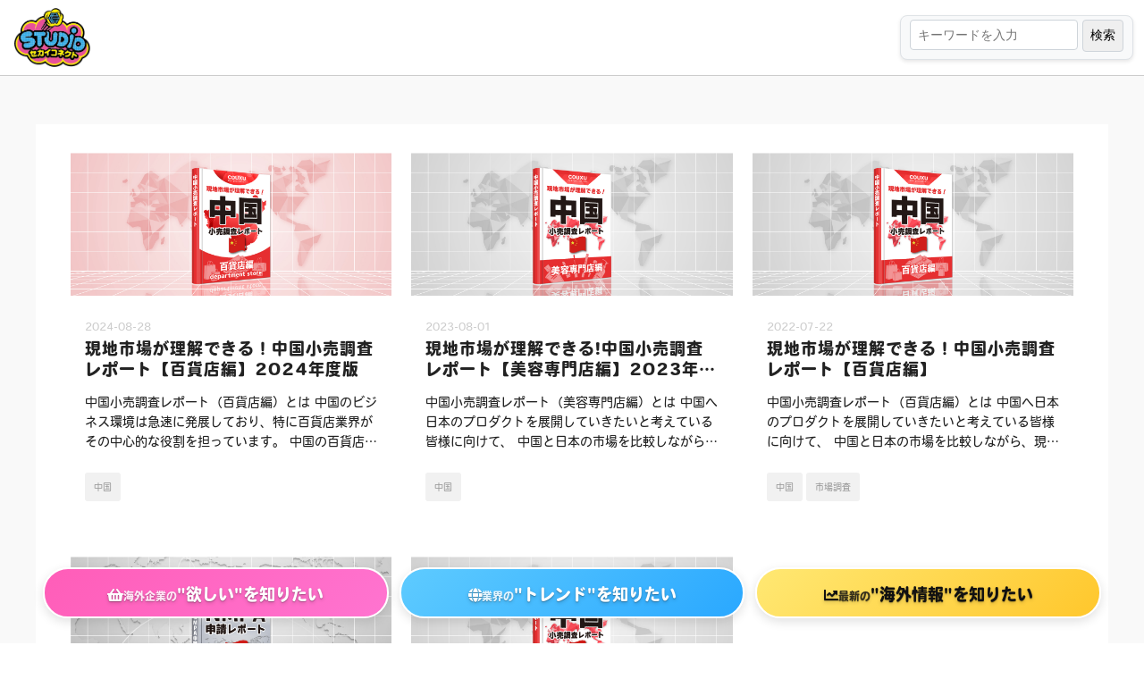

--- FILE ---
content_type: text/html; charset=UTF-8
request_url: https://world-conect.com/tag/%E4%B8%AD%E5%9B%BD
body_size: 54877
content:
<!DOCTYPE html>
<html lang="ja">

<head>
  <meta charset="UTF-8">
  <meta name="viewport" content="width=device-width, initial-scale=1.0">
  <link rel="stylesheet" href="https://use.fontawesome.com/releases/v5.7.0/css/all.css"
    integrity="sha384-lZN37f5QGtY3VHgisS14W3ExzMWZxybE1SJSEsQp9S+oqd12jhcu+A56Ebc1zFSJ" crossorigin="anonymous">
  <link rel="apple-touch-icon" sizes="180x180"
    href="https://world-conect.com/wp-content/themes/sekai-connect-new/asset/img/favicon/apple-touch-icon.png">
  <link rel="icon" type="image/png" sizes="32x32"
    href="https://world-conect.com/wp-content/themes/sekai-connect-new/asset/img/favicon/favicon.ico">
  <link rel="manifest" href="https://world-conect.com/wp-content/themes/sekai-connect-new/asset/img/favicon/site.webmanifest">
  <script>
  (function(d) {
    var config = {
      kitId: 'ipq0hsz',
      scriptTimeout: 3000,
      async: true
    },
    h=d.documentElement,t=setTimeout(function(){h.className=h.className.replace(/\bwf-loading\b/g,"")+" wf-inactive";},config.scriptTimeout),tk=d.createElement("script"),f=false,s=d.getElementsByTagName("script")[0],a;h.className+=" wf-loading";tk.src='https://use.typekit.net/'+config.kitId+'.js';tk.async=true;tk.onload=tk.onreadystatechange=function(){a=this.readyState;if(f||a&&a!="complete"&&a!="loaded")return;f=true;clearTimeout(t);try{Typekit.load(config)}catch(e){}};s.parentNode.insertBefore(tk,s)
  })(document);
</script>	
<style id='global-styles-inline-css' type='text/css'>
:root{--wp--preset--aspect-ratio--square: 1;--wp--preset--aspect-ratio--4-3: 4/3;--wp--preset--aspect-ratio--3-4: 3/4;--wp--preset--aspect-ratio--3-2: 3/2;--wp--preset--aspect-ratio--2-3: 2/3;--wp--preset--aspect-ratio--16-9: 16/9;--wp--preset--aspect-ratio--9-16: 9/16;--wp--preset--color--black: #000000;--wp--preset--color--cyan-bluish-gray: #abb8c3;--wp--preset--color--white: #ffffff;--wp--preset--color--pale-pink: #f78da7;--wp--preset--color--vivid-red: #cf2e2e;--wp--preset--color--luminous-vivid-orange: #ff6900;--wp--preset--color--luminous-vivid-amber: #fcb900;--wp--preset--color--light-green-cyan: #7bdcb5;--wp--preset--color--vivid-green-cyan: #00d084;--wp--preset--color--pale-cyan-blue: #8ed1fc;--wp--preset--color--vivid-cyan-blue: #0693e3;--wp--preset--color--vivid-purple: #9b51e0;--wp--preset--gradient--vivid-cyan-blue-to-vivid-purple: linear-gradient(135deg,rgb(6,147,227) 0%,rgb(155,81,224) 100%);--wp--preset--gradient--light-green-cyan-to-vivid-green-cyan: linear-gradient(135deg,rgb(122,220,180) 0%,rgb(0,208,130) 100%);--wp--preset--gradient--luminous-vivid-amber-to-luminous-vivid-orange: linear-gradient(135deg,rgb(252,185,0) 0%,rgb(255,105,0) 100%);--wp--preset--gradient--luminous-vivid-orange-to-vivid-red: linear-gradient(135deg,rgb(255,105,0) 0%,rgb(207,46,46) 100%);--wp--preset--gradient--very-light-gray-to-cyan-bluish-gray: linear-gradient(135deg,rgb(238,238,238) 0%,rgb(169,184,195) 100%);--wp--preset--gradient--cool-to-warm-spectrum: linear-gradient(135deg,rgb(74,234,220) 0%,rgb(151,120,209) 20%,rgb(207,42,186) 40%,rgb(238,44,130) 60%,rgb(251,105,98) 80%,rgb(254,248,76) 100%);--wp--preset--gradient--blush-light-purple: linear-gradient(135deg,rgb(255,206,236) 0%,rgb(152,150,240) 100%);--wp--preset--gradient--blush-bordeaux: linear-gradient(135deg,rgb(254,205,165) 0%,rgb(254,45,45) 50%,rgb(107,0,62) 100%);--wp--preset--gradient--luminous-dusk: linear-gradient(135deg,rgb(255,203,112) 0%,rgb(199,81,192) 50%,rgb(65,88,208) 100%);--wp--preset--gradient--pale-ocean: linear-gradient(135deg,rgb(255,245,203) 0%,rgb(182,227,212) 50%,rgb(51,167,181) 100%);--wp--preset--gradient--electric-grass: linear-gradient(135deg,rgb(202,248,128) 0%,rgb(113,206,126) 100%);--wp--preset--gradient--midnight: linear-gradient(135deg,rgb(2,3,129) 0%,rgb(40,116,252) 100%);--wp--preset--font-size--small: 13px;--wp--preset--font-size--medium: 20px;--wp--preset--font-size--large: 36px;--wp--preset--font-size--x-large: 42px;--wp--preset--spacing--20: 0.44rem;--wp--preset--spacing--30: 0.67rem;--wp--preset--spacing--40: 1rem;--wp--preset--spacing--50: 1.5rem;--wp--preset--spacing--60: 2.25rem;--wp--preset--spacing--70: 3.38rem;--wp--preset--spacing--80: 5.06rem;--wp--preset--shadow--natural: 6px 6px 9px rgba(0, 0, 0, 0.2);--wp--preset--shadow--deep: 12px 12px 50px rgba(0, 0, 0, 0.4);--wp--preset--shadow--sharp: 6px 6px 0px rgba(0, 0, 0, 0.2);--wp--preset--shadow--outlined: 6px 6px 0px -3px rgb(255, 255, 255), 6px 6px rgb(0, 0, 0);--wp--preset--shadow--crisp: 6px 6px 0px rgb(0, 0, 0);}:where(.is-layout-flex){gap: 0.5em;}:where(.is-layout-grid){gap: 0.5em;}body .is-layout-flex{display: flex;}.is-layout-flex{flex-wrap: wrap;align-items: center;}.is-layout-flex > :is(*, div){margin: 0;}body .is-layout-grid{display: grid;}.is-layout-grid > :is(*, div){margin: 0;}:where(.wp-block-columns.is-layout-flex){gap: 2em;}:where(.wp-block-columns.is-layout-grid){gap: 2em;}:where(.wp-block-post-template.is-layout-flex){gap: 1.25em;}:where(.wp-block-post-template.is-layout-grid){gap: 1.25em;}.has-black-color{color: var(--wp--preset--color--black) !important;}.has-cyan-bluish-gray-color{color: var(--wp--preset--color--cyan-bluish-gray) !important;}.has-white-color{color: var(--wp--preset--color--white) !important;}.has-pale-pink-color{color: var(--wp--preset--color--pale-pink) !important;}.has-vivid-red-color{color: var(--wp--preset--color--vivid-red) !important;}.has-luminous-vivid-orange-color{color: var(--wp--preset--color--luminous-vivid-orange) !important;}.has-luminous-vivid-amber-color{color: var(--wp--preset--color--luminous-vivid-amber) !important;}.has-light-green-cyan-color{color: var(--wp--preset--color--light-green-cyan) !important;}.has-vivid-green-cyan-color{color: var(--wp--preset--color--vivid-green-cyan) !important;}.has-pale-cyan-blue-color{color: var(--wp--preset--color--pale-cyan-blue) !important;}.has-vivid-cyan-blue-color{color: var(--wp--preset--color--vivid-cyan-blue) !important;}.has-vivid-purple-color{color: var(--wp--preset--color--vivid-purple) !important;}.has-black-background-color{background-color: var(--wp--preset--color--black) !important;}.has-cyan-bluish-gray-background-color{background-color: var(--wp--preset--color--cyan-bluish-gray) !important;}.has-white-background-color{background-color: var(--wp--preset--color--white) !important;}.has-pale-pink-background-color{background-color: var(--wp--preset--color--pale-pink) !important;}.has-vivid-red-background-color{background-color: var(--wp--preset--color--vivid-red) !important;}.has-luminous-vivid-orange-background-color{background-color: var(--wp--preset--color--luminous-vivid-orange) !important;}.has-luminous-vivid-amber-background-color{background-color: var(--wp--preset--color--luminous-vivid-amber) !important;}.has-light-green-cyan-background-color{background-color: var(--wp--preset--color--light-green-cyan) !important;}.has-vivid-green-cyan-background-color{background-color: var(--wp--preset--color--vivid-green-cyan) !important;}.has-pale-cyan-blue-background-color{background-color: var(--wp--preset--color--pale-cyan-blue) !important;}.has-vivid-cyan-blue-background-color{background-color: var(--wp--preset--color--vivid-cyan-blue) !important;}.has-vivid-purple-background-color{background-color: var(--wp--preset--color--vivid-purple) !important;}.has-black-border-color{border-color: var(--wp--preset--color--black) !important;}.has-cyan-bluish-gray-border-color{border-color: var(--wp--preset--color--cyan-bluish-gray) !important;}.has-white-border-color{border-color: var(--wp--preset--color--white) !important;}.has-pale-pink-border-color{border-color: var(--wp--preset--color--pale-pink) !important;}.has-vivid-red-border-color{border-color: var(--wp--preset--color--vivid-red) !important;}.has-luminous-vivid-orange-border-color{border-color: var(--wp--preset--color--luminous-vivid-orange) !important;}.has-luminous-vivid-amber-border-color{border-color: var(--wp--preset--color--luminous-vivid-amber) !important;}.has-light-green-cyan-border-color{border-color: var(--wp--preset--color--light-green-cyan) !important;}.has-vivid-green-cyan-border-color{border-color: var(--wp--preset--color--vivid-green-cyan) !important;}.has-pale-cyan-blue-border-color{border-color: var(--wp--preset--color--pale-cyan-blue) !important;}.has-vivid-cyan-blue-border-color{border-color: var(--wp--preset--color--vivid-cyan-blue) !important;}.has-vivid-purple-border-color{border-color: var(--wp--preset--color--vivid-purple) !important;}.has-vivid-cyan-blue-to-vivid-purple-gradient-background{background: var(--wp--preset--gradient--vivid-cyan-blue-to-vivid-purple) !important;}.has-light-green-cyan-to-vivid-green-cyan-gradient-background{background: var(--wp--preset--gradient--light-green-cyan-to-vivid-green-cyan) !important;}.has-luminous-vivid-amber-to-luminous-vivid-orange-gradient-background{background: var(--wp--preset--gradient--luminous-vivid-amber-to-luminous-vivid-orange) !important;}.has-luminous-vivid-orange-to-vivid-red-gradient-background{background: var(--wp--preset--gradient--luminous-vivid-orange-to-vivid-red) !important;}.has-very-light-gray-to-cyan-bluish-gray-gradient-background{background: var(--wp--preset--gradient--very-light-gray-to-cyan-bluish-gray) !important;}.has-cool-to-warm-spectrum-gradient-background{background: var(--wp--preset--gradient--cool-to-warm-spectrum) !important;}.has-blush-light-purple-gradient-background{background: var(--wp--preset--gradient--blush-light-purple) !important;}.has-blush-bordeaux-gradient-background{background: var(--wp--preset--gradient--blush-bordeaux) !important;}.has-luminous-dusk-gradient-background{background: var(--wp--preset--gradient--luminous-dusk) !important;}.has-pale-ocean-gradient-background{background: var(--wp--preset--gradient--pale-ocean) !important;}.has-electric-grass-gradient-background{background: var(--wp--preset--gradient--electric-grass) !important;}.has-midnight-gradient-background{background: var(--wp--preset--gradient--midnight) !important;}.has-small-font-size{font-size: var(--wp--preset--font-size--small) !important;}.has-medium-font-size{font-size: var(--wp--preset--font-size--medium) !important;}.has-large-font-size{font-size: var(--wp--preset--font-size--large) !important;}.has-x-large-font-size{font-size: var(--wp--preset--font-size--x-large) !important;}
/*# sourceURL=global-styles-inline-css */
</style>
</head>
<title>中国 - セカイコネクトSTUDIO</title>

		<!-- All in One SEO Pro 4.6.3 - aioseo.com -->
		<meta name="robots" content="max-image-preview:large" />
		<meta name="google-site-verification" content="_d0M3c-icqGfoJyIsOkMrjnTygRN2TANjES4jMqaTtE" />
		<link rel="canonical" href="https://world-conect.com/tag/%e4%b8%ad%e5%9b%bd" />
		<meta name="generator" content="All in One SEO Pro (AIOSEO) 4.6.3" />

		<!-- Global site tag (gtag.js) - Google Analytics -->
<script async src="https://www.googletagmanager.com/gtag/js?id=UA-56610696-1"></script>
<script>
 window.dataLayer = window.dataLayer || [];
 function gtag(){dataLayer.push(arguments);}
 gtag('js', new Date());

 gtag('config', 'UA-56610696-1');
</script>
<script async src="https://pagead2.googlesyndication.com/pagead/js/adsbygoogle.js?client=ca-pub-1988686046891762"
   crossorigin="anonymous"></script>
		<meta property="og:locale" content="ja_JP" />
		<meta property="og:site_name" content="セカイコネクトSTUDIO - 日本企業が海外に進出するために必要な市場情報、海外企業のニーズ情報、貿易方法、海外展開・開拓方法のノウハウを提供します。" />
		<meta property="og:type" content="article" />
		<meta property="og:title" content="中国 - セカイコネクトSTUDIO" />
		<meta property="og:url" content="https://world-conect.com/tag/%e4%b8%ad%e5%9b%bd" />
		<meta name="twitter:card" content="summary_large_image" />
		<meta name="twitter:title" content="中国 - セカイコネクトSTUDIO" />
		<script type="application/ld+json" class="aioseo-schema">
			{"@context":"https:\/\/schema.org","@graph":[{"@type":"BreadcrumbList","@id":"https:\/\/world-conect.com\/tag\/%E4%B8%AD%E5%9B%BD#breadcrumblist","itemListElement":[{"@type":"ListItem","@id":"https:\/\/world-conect.com\/#listItem","position":1,"name":"Home","item":"https:\/\/world-conect.com\/","nextItem":"https:\/\/world-conect.com\/tag\/%e4%b8%ad%e5%9b%bd#listItem"},{"@type":"ListItem","@id":"https:\/\/world-conect.com\/tag\/%e4%b8%ad%e5%9b%bd#listItem","position":2,"name":"\u4e2d\u56fd","previousItem":"https:\/\/world-conect.com\/#listItem"}]},{"@type":"CollectionPage","@id":"https:\/\/world-conect.com\/tag\/%E4%B8%AD%E5%9B%BD#collectionpage","url":"https:\/\/world-conect.com\/tag\/%E4%B8%AD%E5%9B%BD","name":"\u4e2d\u56fd - \u30bb\u30ab\u30a4\u30b3\u30cd\u30af\u30c8STUDIO","inLanguage":"ja","isPartOf":{"@id":"https:\/\/world-conect.com\/#website"},"breadcrumb":{"@id":"https:\/\/world-conect.com\/tag\/%E4%B8%AD%E5%9B%BD#breadcrumblist"}},{"@type":"Organization","@id":"https:\/\/world-conect.com\/#organization","name":"COUXU\u682a\u5f0f\u4f1a\u793e","url":"https:\/\/world-conect.com\/"},{"@type":"WebSite","@id":"https:\/\/world-conect.com\/#website","url":"https:\/\/world-conect.com\/","name":"\u30bb\u30ab\u30a4\u30b3\u30cd\u30af\u30c8STUDIO | \u65e5\u672c\u4f01\u696d\u304c\u6d77\u5916\u306b\u9032\u51fa\u3059\u308b\u305f\u3081\u306b\u5fc5\u8981\u306a\u5e02\u5834\u60c5\u5831","alternateName":"\u30bb\u30ab\u30a4\u30b3\u30cd\u30af\u30c8STUDIO | \u65e5\u672c\u4f01\u696d\u304c\u6d77\u5916\u306b\u9032\u51fa\u3059\u308b\u305f\u3081\u306b\u5fc5\u8981\u306a\u5e02\u5834\u60c5\u5831","description":"\u65e5\u672c\u4f01\u696d\u304c\u6d77\u5916\u306b\u9032\u51fa\u3059\u308b\u305f\u3081\u306b\u5fc5\u8981\u306a\u5e02\u5834\u60c5\u5831\u3001\u6d77\u5916\u4f01\u696d\u306e\u30cb\u30fc\u30ba\u60c5\u5831\u3001\u8cbf\u6613\u65b9\u6cd5\u3001\u6d77\u5916\u5c55\u958b\u30fb\u958b\u62d3\u65b9\u6cd5\u306e\u30ce\u30a6\u30cf\u30a6\u3092\u63d0\u4f9b\u3057\u307e\u3059\u3002","inLanguage":"ja","publisher":{"@id":"https:\/\/world-conect.com\/#organization"}}]}
		</script>
		<!-- All in One SEO Pro -->

<link rel='dns-prefetch' href='//s7.addthis.com' />
<link rel="alternate" type="application/rss+xml" title="セカイコネクトSTUDIO &raquo; 中国 タグのフィード" href="https://world-conect.com/tag/%e4%b8%ad%e5%9b%bd/feed" />
<style id='wp-img-auto-sizes-contain-inline-css' type='text/css'>
img:is([sizes=auto i],[sizes^="auto," i]){contain-intrinsic-size:3000px 1500px}
/*# sourceURL=wp-img-auto-sizes-contain-inline-css */
</style>
<link rel='stylesheet' id='styles-css' href='https://world-conect.com/wp-content/themes/sekai-connect-new/asset/css/style.css?ver=2021083124044' type='text/css' media='all' />
<style id='wp-emoji-styles-inline-css' type='text/css'>

	img.wp-smiley, img.emoji {
		display: inline !important;
		border: none !important;
		box-shadow: none !important;
		height: 1em !important;
		width: 1em !important;
		margin: 0 0.07em !important;
		vertical-align: -0.1em !important;
		background: none !important;
		padding: 0 !important;
	}
/*# sourceURL=wp-emoji-styles-inline-css */
</style>
<style id='wp-block-library-inline-css' type='text/css'>
:root{--wp-block-synced-color:#7a00df;--wp-block-synced-color--rgb:122,0,223;--wp-bound-block-color:var(--wp-block-synced-color);--wp-editor-canvas-background:#ddd;--wp-admin-theme-color:#007cba;--wp-admin-theme-color--rgb:0,124,186;--wp-admin-theme-color-darker-10:#006ba1;--wp-admin-theme-color-darker-10--rgb:0,107,160.5;--wp-admin-theme-color-darker-20:#005a87;--wp-admin-theme-color-darker-20--rgb:0,90,135;--wp-admin-border-width-focus:2px}@media (min-resolution:192dpi){:root{--wp-admin-border-width-focus:1.5px}}.wp-element-button{cursor:pointer}:root .has-very-light-gray-background-color{background-color:#eee}:root .has-very-dark-gray-background-color{background-color:#313131}:root .has-very-light-gray-color{color:#eee}:root .has-very-dark-gray-color{color:#313131}:root .has-vivid-green-cyan-to-vivid-cyan-blue-gradient-background{background:linear-gradient(135deg,#00d084,#0693e3)}:root .has-purple-crush-gradient-background{background:linear-gradient(135deg,#34e2e4,#4721fb 50%,#ab1dfe)}:root .has-hazy-dawn-gradient-background{background:linear-gradient(135deg,#faaca8,#dad0ec)}:root .has-subdued-olive-gradient-background{background:linear-gradient(135deg,#fafae1,#67a671)}:root .has-atomic-cream-gradient-background{background:linear-gradient(135deg,#fdd79a,#004a59)}:root .has-nightshade-gradient-background{background:linear-gradient(135deg,#330968,#31cdcf)}:root .has-midnight-gradient-background{background:linear-gradient(135deg,#020381,#2874fc)}:root{--wp--preset--font-size--normal:16px;--wp--preset--font-size--huge:42px}.has-regular-font-size{font-size:1em}.has-larger-font-size{font-size:2.625em}.has-normal-font-size{font-size:var(--wp--preset--font-size--normal)}.has-huge-font-size{font-size:var(--wp--preset--font-size--huge)}.has-text-align-center{text-align:center}.has-text-align-left{text-align:left}.has-text-align-right{text-align:right}.has-fit-text{white-space:nowrap!important}#end-resizable-editor-section{display:none}.aligncenter{clear:both}.items-justified-left{justify-content:flex-start}.items-justified-center{justify-content:center}.items-justified-right{justify-content:flex-end}.items-justified-space-between{justify-content:space-between}.screen-reader-text{border:0;clip-path:inset(50%);height:1px;margin:-1px;overflow:hidden;padding:0;position:absolute;width:1px;word-wrap:normal!important}.screen-reader-text:focus{background-color:#ddd;clip-path:none;color:#444;display:block;font-size:1em;height:auto;left:5px;line-height:normal;padding:15px 23px 14px;text-decoration:none;top:5px;width:auto;z-index:100000}html :where(.has-border-color){border-style:solid}html :where([style*=border-top-color]){border-top-style:solid}html :where([style*=border-right-color]){border-right-style:solid}html :where([style*=border-bottom-color]){border-bottom-style:solid}html :where([style*=border-left-color]){border-left-style:solid}html :where([style*=border-width]){border-style:solid}html :where([style*=border-top-width]){border-top-style:solid}html :where([style*=border-right-width]){border-right-style:solid}html :where([style*=border-bottom-width]){border-bottom-style:solid}html :where([style*=border-left-width]){border-left-style:solid}html :where(img[class*=wp-image-]){height:auto;max-width:100%}:where(figure){margin:0 0 1em}html :where(.is-position-sticky){--wp-admin--admin-bar--position-offset:var(--wp-admin--admin-bar--height,0px)}@media screen and (max-width:600px){html :where(.is-position-sticky){--wp-admin--admin-bar--position-offset:0px}}
/*wp_block_styles_on_demand_placeholder:697b3974cdada*/
/*# sourceURL=wp-block-library-inline-css */
</style>
<style id='classic-theme-styles-inline-css' type='text/css'>
/*! This file is auto-generated */
.wp-block-button__link{color:#fff;background-color:#32373c;border-radius:9999px;box-shadow:none;text-decoration:none;padding:calc(.667em + 2px) calc(1.333em + 2px);font-size:1.125em}.wp-block-file__button{background:#32373c;color:#fff;text-decoration:none}
/*# sourceURL=/wp-includes/css/classic-themes.min.css */
</style>
<link rel='stylesheet' id='pz-linkcard-css' href='//world-conect.com/wp-content/uploads/pz-linkcard/style.css?ver=2.4.7.42' type='text/css' media='all' />
<link rel='stylesheet' id='toc-screen-css' href='https://world-conect.com/wp-content/plugins/table-of-contents-plus/screen.min.css?ver=1509' type='text/css' media='all' />
<link rel='stylesheet' id='wp-ulike-css' href='https://world-conect.com/wp-content/plugins/wp-ulike/assets/css/wp-ulike.min.css?ver=4.5.4' type='text/css' media='all' />
<link rel='stylesheet' id='wp-pagenavi-css' href='https://world-conect.com/wp-content/plugins/wp-pagenavi/pagenavi-css.css?ver=2.70' type='text/css' media='all' />
<link rel='stylesheet' id='chld_thm_cfg_child-css' href='https://world-conect.com/wp-content/themes/sekai-connect-new-child/style.css?ver=6.9' type='text/css' media='all' />
<link rel='stylesheet' id='wordpress-popular-posts-css' href='https://world-conect.com/wp-content/plugins/wordpress-popular-posts/style/wpp.css?ver=3.3.3' type='text/css' media='all' />
<link rel='stylesheet' id='addthis_all_pages-css' href='https://world-conect.com/wp-content/plugins/addthis/frontend/build/addthis_wordpress_public.min.css?ver=6.9' type='text/css' media='all' />
<script type="text/javascript" src="https://world-conect.com/wp-includes/js/jquery/jquery.min.js?ver=3.7.1" id="jquery-core-js"></script>
<script type="text/javascript" src="https://world-conect.com/wp-includes/js/jquery/jquery-migrate.min.js?ver=3.4.1" id="jquery-migrate-js"></script>
<link rel="https://api.w.org/" href="https://world-conect.com/wp-json/" /><link rel="alternate" title="JSON" type="application/json" href="https://world-conect.com/wp-json/wp/v2/tags/61" /><link rel="EditURI" type="application/rsd+xml" title="RSD" href="https://world-conect.com/xmlrpc.php?rsd" />
<meta name="generator" content="WordPress 6.9" />
<!-- start Simple Custom CSS and JS -->
<style type="text/css">
/* ここにCSS
.aligncenter {
    display: block;
    margin-left: auto;
    margin-right: auto;
    clear: both; /* 他の要素への回り込み影響を避ける */
}

/* 特定の画像 (wp-image-17043) のサイズと中央配置を調整 */
.wp-image-17043 {
    display: block; /* 中央揃えとサイズ指定のためにブロック要素にする */
    margin-left: auto; /* 左マージンを自動に */
    margin-right: auto; /* 右マージンを自動に */
    width: 200px; /* ご希望の幅を指定 (例: 200px) */
    height: auto; /* 高さは幅に合わせて自動調整 */
    max-width: 100%; /* 親要素の幅を超えないようにする */
}

例:
.example {
    color: red;
}

CSS の知識に磨きをかけるためにご覧ください。
http://www.w3schools.com/css/css_syntax.asp

コメント終わり */ 

</style>
<!-- end Simple Custom CSS and JS -->
<!-- start Simple Custom CSS and JS -->
<style type="text/css">
body.single-movie .mainBody-left .post-content iframe,
body.single-influencer_news .mainBody-left .post-content iframe {
  height: 460px;
  max-width: 100%;
}

#chatplusview #eye_catcher:not(.eyecatcher-imagemap) img {
    width: 225px;
    height: auto;
    max-width: none;
}</style>
<!-- end Simple Custom CSS and JS -->
<!-- start Simple Custom CSS and JS -->
<style type="text/css">
div.header-right  {
  align-items: center;
  margin-right: 12px;
}</style>
<!-- end Simple Custom CSS and JS -->
<!-- start Simple Custom CSS and JS -->
<style type="text/css">
.baner-contact {
  max-width: 880px;
  margin-left: 40px;
}

@media screen and (max-width:768px){
  margin-left: 0px;
}</style>
<!-- end Simple Custom CSS and JS -->

<link rel='stylesheet' id='12625-css' href='//world-conect.com/wp-content/uploads/custom-css-js/12625.css?v=136' type="text/css" media='all' />

<link rel='stylesheet' id='12056-css' href='//world-conect.com/wp-content/uploads/custom-css-js/12056.css?v=5786' type="text/css" media='all' />

<link rel='stylesheet' id='8003-css' href='//world-conect.com/wp-content/uploads/custom-css-js/8003.css?v=4711' type="text/css" media='all' />

<link rel='stylesheet' id='7999-css' href='//world-conect.com/wp-content/uploads/custom-css-js/7999.css?v=4615' type="text/css" media='all' />

<link rel='stylesheet' id='7996-css' href='//world-conect.com/wp-content/uploads/custom-css-js/7996.css?v=7689' type="text/css" media='all' />

<link rel='stylesheet' id='7989-css' href='//world-conect.com/wp-content/uploads/custom-css-js/7989.css?v=1753' type="text/css" media='all' />

<link rel='stylesheet' id='7988-css' href='//world-conect.com/wp-content/uploads/custom-css-js/7988.css?v=9717' type="text/css" media='all' />

<link rel='stylesheet' id='7987-css' href='//world-conect.com/wp-content/uploads/custom-css-js/7987.css?v=4713' type="text/css" media='all' />

<link rel='stylesheet' id='7986-css' href='//world-conect.com/wp-content/uploads/custom-css-js/7986.css?v=7192' type="text/css" media='all' />

<link rel='stylesheet' id='7985-css' href='//world-conect.com/wp-content/uploads/custom-css-js/7985.css?v=5744' type="text/css" media='all' />
<style type="text/css">
/* 全体のコンテナ */
#feas-0 {
    margin: 20px 0;
    font-family: Arial, sans-serif;
}

/* 検索フォーム */
#feas-searchform-0 {
    background-color: #f8f9fa;
    border: 1px solid #dee2e6;
    border-radius: 8px;
    padding: 4px 10px 8px 10px;
    box-shadow: 0 2px 4px rgba(0, 0, 0, 0.1);
}

/* ラベル */
#feas-searchform-0 label {
    font-weight: 600;
    color: #495057;
    margin-bottom: 5px;
    display: inline-block;
}

/* 入力フィールドとセレクト */
#feas-searchform-0 input,
#feas-searchform-0 select {
    padding: 8px;
    border: 1px solid #ced4da;
    border-radius: 4px;
    font-size: 14px;
}

#feas-searchform-0 input:focus,
#feas-searchform-0 select:focus {
    outline: none;
    border-color: #80bdff;
    box-shadow: 0 0 0 0.2rem rgba(0, 123, 255, 0.25);
}

/* 結果表示エリア */
#feas-result-0 {
    background-color: #e9ecef;
    border-top: 2px solid #6c757d;
    font-size: 16px;
    font-weight: bold;
    text-align: right;
    padding: 10px;
    margin-top: 15px;
    border-radius: 0 0 8px 8px;
}


@media (max-width: 768px) {
	#feas-searchform-0 {
     padding: 2px 6px 4px 6px;
	}
	#feas-searchform-0 input,
#feas-searchform-0 select {
    font-size: 10px;
}
}
</style>
<link rel="icon" href="https://world-conect.com/wp-content/uploads/2024/11/cropped-favicon_logo-32x32.png" sizes="32x32" />
<link rel="icon" href="https://world-conect.com/wp-content/uploads/2024/11/cropped-favicon_logo-192x192.png" sizes="192x192" />
<link rel="apple-touch-icon" href="https://world-conect.com/wp-content/uploads/2024/11/cropped-favicon_logo-180x180.png" />
<meta name="msapplication-TileImage" content="https://world-conect.com/wp-content/uploads/2024/11/cropped-favicon_logo-270x270.png" />
		<style type="text/css" id="wp-custom-css">
			#k3form_embed {
	height: 1700px;
}

.aligncenter {
    display: block !important;
    margin-left: auto !important;
    margin-right: auto !important;
    clear: both !important; /* 他の要素への回り込み影響を避ける */
    float: none !important; /* 念のためフロートも解除 */
}

/* 問題の画像 (wp-image-17043) のサイズと中央配置を最優先で指定 */
img.wp-image-17043 {
    display: block !important; /* 中央揃えとサイズ指定のためにブロック要素にする */
    margin-left: auto !important; /* 左マージンを自動に */
    margin-right: auto !important; /* 右マージンを自動に */
    width: 580px !important; /* ご希望の幅を指定 (例: 200px) */
    height: auto !important; /* 高さは幅に合わせて自動調整 */
    max-width: 100% !important; /* 親要素の幅を超えないようにする (もし200pxよりコンテナが狭い場合のため) */
    float: none !important; /* もしfloatが残っていたら解除 */
}

img.wp-image-17072{
    display: block !important; /* 中央揃えとサイズ指定のためにブロック要素にする */
    margin-left: auto !important; /* 左マージンを自動に */
    margin-right: auto !important; /* 右マージンを自動に */
    width: 580px !important; /* ご希望の幅を指定 (例: 200px) */
    height: auto !important; /* 高さは幅に合わせて自動調整 */
    max-width: 100% !important; /* 親要素の幅を超えないようにする (もし200pxよりコンテナが狭い場合のため) */
    float: none !important; /* もしfloatが残っていたら解除 */
}

img.wp-image-17076{
    display: block !important; /* 中央揃えとサイズ指定のためにブロック要素にする */
    margin-left: auto !important; /* 左マージンを自動に */
    margin-right: auto !important; /* 右マージンを自動に */
    width: 520px !important; /* ご希望の幅を指定 (例: 200px) */
    height: auto !important; /* 高さは幅に合わせて自動調整 */
    max-width: 100% !important; /* 親要素の幅を超えないようにする (もし200pxよりコンテナが狭い場合のため) */
    float: none !important; /* もしfloatが残っていたら解除 */
}

img.wp-image-17059 {
    display: block !important; /* 中央揃えとサイズ指定のためにブロック要素にする */
    margin-left: auto !important; /* 左マージンを自動に */
    margin-right: auto !important; /* 右マージンを自動に */
    width: 580px !important; /* ご希望の幅を指定 (例: 200px) */
    height: auto !important; /* 高さは幅に合わせて自動調整 */
    max-width: 100% !important; /* 親要素の幅を超えないようにする (もし200pxよりコンテナが狭い場合のため) */
}

.link-card-wrapper {
  margin: 24px 0;
}

.link-card {
  display: flex;
  gap: 16px;
  text-decoration: none;
  border: 1px solid #e0e0e0;
  border-radius: 6px;
  padding: 12px;
  background: #fff;
}

.link-card:hover {
  background: #fafafa;
}

.link-card-thumb img {
  display: block;
  width: 160px;
  height: auto;
  object-fit: cover;
  border-radius: 4px;
}

.link-card-body {
  flex: 1;
}

.link-card-title {
  font-weight: 700;
  margin: 0 0 4px;
}

.link-card-desc {
  font-size: 14px;
  color: #555;
  margin: 0 0 8px;
}

.link-card-site {
  font-size: 12px;
  color: #888;
  margin: 0;
}

/* CTAボタン（赤＋ホバーで浮く） */
a.cta-btn-red{
  display:inline-flex !important;
  align-items:center !important;
  justify-content:center !important;
	
  padding: 14px 22px !important;   /* 12px 18px → 約1.2倍 */
  border-radius: 12px !important;  /* 10px → 少しだけ */
  font-size: 1.05em !important;    /* 文字も少しだけUP */

  background:#e11d48 !important;
  color:#fff !important;

  border:1px solid #e11d48 !important;
  border-radius:10px !important;

  padding:12px 18px !important;
  text-decoration:none !important;
  font-weight:700 !important;
  line-height:1 !important;

  box-shadow:0 10px 22px rgba(225, 29, 72, 0.22) !important;
  transform:translateY(0) !important;
  transition:transform 180ms ease, box-shadow 180ms ease, filter 180ms ease !important;
}

a.cta-btn-red:hover{
  transform:translateY(-2px) !important;
  box-shadow:0 14px 30px rgba(225, 29, 72, 0.30) !important;
  filter:brightness(1.03) !important;
}

a.cta-btn-red:active{
  transform:translateY(0) !important;
}

a.cta-btn-red:focus-visible{
  outline:3px solid rgba(225, 29, 72, 0.35) !important;
  outline-offset:3px !important;
}

.scstudio-linkcard {
  margin: 4px 0 0;
}

/* クリックできる範囲全体をカード化 */
.scstudio-linkcard__inner {
  display: block;
  padding: 12px 16px;
  border: 1px solid #e5e7eb;
  border-radius: 6px;
  background: #ffffff;
  text-decoration: none;
  color: inherit;            /* テキスト色はそのまま */
}

/* visited でも色そのまま */
.scstudio-linkcard__inner:visited {
  color: inherit;
}

/* ホバー時の見た目 */
.scstudio-linkcard__inner:hover {
  background: #fafafa;
  border-color: #d1d5db;
}

.scstudio-linkcard__title {
  margin: 0 0 6px;
  font-weight: 700;
}

.scstudio-linkcard__desc {
  margin: 0 0 6px;
  font-size: 14px;
  color: #555;
}

.scstudio-linkcard__more {
  margin: 0 0 4px;
  font-size: 13px;
  color: #2563eb;
}

.scstudio-linkcard__site {
  margin: 0;
  font-size: 12px;
  color: #9ca3af;
}
.scstudio-linkcard {
  margin: 4px 0 0;
}

/* aタグ全体をカード化＆クリック範囲にする */
.scstudio-linkcard__inner {
  display: block;
  padding: 12px 16px;
  border: 1px solid #e5e7eb;
  border-radius: 6px;
  background: #ffffff;
  text-decoration: none;
  color: inherit;
}

/* visitedでも色そのまま */
.scstudio-linkcard__inner:visited {
  color: inherit;
}

.scstudio-linkcard__inner:hover {
  background: #fafafa;
  border-color: #d1d5db;
}

.scstudio-linkcard__title {
  margin: 0 0 6px;
  font-weight: 700;
}

.scstudio-linkcard__desc {
  margin: 0 0 6px;
  font-size: 14px;
  color: #555;
}

.scstudio-linkcard__more {
  margin: 0 0 4px;
  font-size: 13px;
  color: #2563eb;
}

.scstudio-linkcard__site {
  margin: 0;
  font-size: 12px;
  color: #9ca3af;
}
		</style>
		
<body class="archive tag tag-61 wp-theme-sekai-connect-new wp-child-theme-sekai-connect-new-child" id="">

  <header class="header" id="header">
    <nav class="header-left">
      <div class="header-logo">
        <a href="https://world-conect.com/"><img src="https://world-conect.com/wp-content/themes/sekai-connect-new/asset/img/common/header_logo.png" alt="セカイコネクトSTUDIO"></a>
      </div>
      <ul class="_xll">
        <li><a href="https://world-conect.com/blogs">記事を読む</a></li>
        <li><a href="https://world-conect.com/report">レポートで知る</a></li>
        <li><a href="https://world-conect.com/events">イベントに参加する</a></li>
        <li><a href="https://world-conect.com/cross_border">STORYに触れる</a></li>
        <li><a href="https://world-conect.com/movie">インタビューから学ぶ</a></li>
      </ul>
    </nav>
    <div class="header-right">

    <form id='feas-searchform-0' action='https://world-conect.com/' method='get'  >
<input type='text' name='s_keyword_0' id='feas_0_0' value=''  placeholder="キーワードを入力"  /><script>jQuery("#feas_0_0").focus( function() { jQuery(this).attr("placeholder",""); }).blur( function() {
    jQuery(this).attr("placeholder", "キーワードを入力"); });</script>
<input type='submit' name='searchbutton' id='feas-submit-button-0' class='feas-submit-button' value='検索' />

<input type='hidden' name='csp' value='search_add' />
<input type='hidden' name='feadvns_max_line_0' value='1' />
<input type='hidden' name='fe_form_no' value='0' />
</form>
    </div>
  </header>
  <main class="main" id="main">

<div class="block">
  <section class="sec sec-article">
    <div class="sec-inner">

      		

            <div class="sec-post_list">
                <article class="post">
          <figure class="post-img">
            <a href="https://world-conect.com/report/china_department20240828" class="post-wrapper">
                            <img src="https://world-conect.com/wp-content/uploads/2024/08/2024_thumbnail_china_hyakka.jpg"
                alt="現地市場が理解できる！中国小売調査レポート【百貨店編】2024年度版">
                          </a>
            <div class="category">
                          </div>
          </figure>
          <div class="post-text">
            <div class="post-time"><time>2024-08-28</time></div>
            <div class="post-title"><h2><a href="https://world-conect.com/report/china_department20240828">現地市場が理解できる！中国小売調査レポート【百貨店編】2024年度版</a></h2></div>
            <div class="post-content"><div class="at-above-post-arch-page addthis_tool" data-url="https://world-conect.com/report/china_department20240828"></div>
<p>中国小売調査レポート（百貨店編）とは 中国のビジネス環境は急速に発展しており、特に百貨店業界がその中心的な役割を担っています。 中国の百貨店は、幅広い商品ラインアップと多様な顧客層を持ち、国内外からの取引を歓迎していて、 [&hellip;]<!-- AddThis Advanced Settings above via filter on get_the_excerpt --><!-- AddThis Advanced Settings below via filter on get_the_excerpt --><!-- AddThis Advanced Settings generic via filter on get_the_excerpt --><!-- AddThis Share Buttons above via filter on get_the_excerpt --><!-- AddThis Share Buttons below via filter on get_the_excerpt --></p>
<div class="at-below-post-arch-page addthis_tool" data-url="https://world-conect.com/report/china_department20240828"></div>
<p><!-- AddThis Share Buttons generic via filter on get_the_excerpt --></p>
</div>
            <div class="post-tags">タグ: <a href="https://world-conect.com/tag/%e4%b8%ad%e5%9b%bd" rel="tag">中国</a></div>
          </div>
        </article>
                <article class="post">
          <figure class="post-img">
            <a href="https://world-conect.com/report/china_beauty2023" class="post-wrapper">
                            <img src="https://world-conect.com/wp-content/uploads/2023/08/thumbnail_china.jpeg"
                alt="現地市場が理解できる!中国小売調査レポート【美容専門店編】2023年度版">
                          </a>
            <div class="category">
                          </div>
          </figure>
          <div class="post-text">
            <div class="post-time"><time>2023-08-01</time></div>
            <div class="post-title"><h2><a href="https://world-conect.com/report/china_beauty2023">現地市場が理解できる!中国小売調査レポート【美容専門店編】2023年度版</a></h2></div>
            <div class="post-content"><div class="at-above-post-arch-page addthis_tool" data-url="https://world-conect.com/report/china_beauty2023"></div>
<p>中国小売調査レポート（美容専門店編）とは 中国へ日本のプロダクトを展開していきたいと考えている皆様に向けて、 中国と日本の市場を比較しながら、現地の美容専門店はどのような売り場でのくらいの店舗数があるのかを中国美容専門店 [&hellip;]<!-- AddThis Advanced Settings above via filter on get_the_excerpt --><!-- AddThis Advanced Settings below via filter on get_the_excerpt --><!-- AddThis Advanced Settings generic via filter on get_the_excerpt --><!-- AddThis Share Buttons above via filter on get_the_excerpt --><!-- AddThis Share Buttons below via filter on get_the_excerpt --></p>
<div class="at-below-post-arch-page addthis_tool" data-url="https://world-conect.com/report/china_beauty2023"></div>
<p><!-- AddThis Share Buttons generic via filter on get_the_excerpt --></p>
</div>
            <div class="post-tags">タグ: <a href="https://world-conect.com/tag/%e4%b8%ad%e5%9b%bd" rel="tag">中国</a></div>
          </div>
        </article>
                <article class="post">
          <figure class="post-img">
            <a href="https://world-conect.com/report/china_department" class="post-wrapper">
                            <img src="https://world-conect.com/wp-content/uploads/2022/07/thumbnail_china_hyakka.jpg"
                alt="現地市場が理解できる！中国小売調査レポート【百貨店編】">
                          </a>
            <div class="category">
                          </div>
          </figure>
          <div class="post-text">
            <div class="post-time"><time>2022-07-22</time></div>
            <div class="post-title"><h2><a href="https://world-conect.com/report/china_department">現地市場が理解できる！中国小売調査レポート【百貨店編】</a></h2></div>
            <div class="post-content"><div class="at-above-post-arch-page addthis_tool" data-url="https://world-conect.com/report/china_department"></div>
<p>中国小売調査レポート（百貨店編）とは 中国へ日本のプロダクトを展開していきたいと考えている皆様に向けて、 中国と日本の市場を比較しながら、現地の百貨店はどのような売り場でどのくらいの店舗数があるのかを 中国百貨店毎のスペ [&hellip;]<!-- AddThis Advanced Settings above via filter on get_the_excerpt --><!-- AddThis Advanced Settings below via filter on get_the_excerpt --><!-- AddThis Advanced Settings generic via filter on get_the_excerpt --><!-- AddThis Share Buttons above via filter on get_the_excerpt --><!-- AddThis Share Buttons below via filter on get_the_excerpt --></p>
<div class="at-below-post-arch-page addthis_tool" data-url="https://world-conect.com/report/china_department"></div>
<p><!-- AddThis Share Buttons generic via filter on get_the_excerpt --></p>
</div>
            <div class="post-tags">タグ: <a href="https://world-conect.com/tag/%e4%b8%ad%e5%9b%bd" rel="tag">中国</a>, <a href="https://world-conect.com/tag/%e5%b8%82%e5%a0%b4%e8%aa%bf%e6%9f%bb" rel="tag">市場調査</a></div>
          </div>
        </article>
                <article class="post">
          <figure class="post-img">
            <a href="https://world-conect.com/report/china_nmpa" class="post-wrapper">
                            <img src="https://world-conect.com/wp-content/uploads/2021/12/thumbnail_NMPA.jpg"
                alt="図解でわかる！NMPA申請レポート">
                          </a>
            <div class="category">
                          </div>
          </figure>
          <div class="post-text">
            <div class="post-time"><time>2021-07-14</time></div>
            <div class="post-title"><h2><a href="https://world-conect.com/report/china_nmpa">図解でわかる！NMPA申請レポート</a></h2></div>
            <div class="post-content"><div class="at-above-post-arch-page addthis_tool" data-url="https://world-conect.com/report/china_nmpa"></div>
<p>NMPA（CFDA）申請レポートとは 中国へ日本の医薬品、保健食品、化粧品などのパーソナルケアプロダクトを 展開していきたいと考えている皆様に向けて、中国輸出に必要なNMPAに関する書類や申請の流れをまとめたレポートです [&hellip;]<!-- AddThis Advanced Settings above via filter on get_the_excerpt --><!-- AddThis Advanced Settings below via filter on get_the_excerpt --><!-- AddThis Advanced Settings generic via filter on get_the_excerpt --><!-- AddThis Share Buttons above via filter on get_the_excerpt --><!-- AddThis Share Buttons below via filter on get_the_excerpt --></p>
<div class="at-below-post-arch-page addthis_tool" data-url="https://world-conect.com/report/china_nmpa"></div>
<p><!-- AddThis Share Buttons generic via filter on get_the_excerpt --></p>
</div>
            <div class="post-tags">タグ: <a href="https://world-conect.com/tag/%e4%b8%ad%e5%9b%bd" rel="tag">中国</a></div>
          </div>
        </article>
                <article class="post">
          <figure class="post-img">
            <a href="https://world-conect.com/report/china_beauty" class="post-wrapper">
                            <img src="https://world-conect.com/wp-content/uploads/2021/12/thumbnail_china.jpg"
                alt="現地市場が理解できる！中国小売調査レポート【美容専門店編】">
                          </a>
            <div class="category">
                          </div>
          </figure>
          <div class="post-text">
            <div class="post-time"><time>2021-07-13</time></div>
            <div class="post-title"><h2><a href="https://world-conect.com/report/china_beauty">現地市場が理解できる！中国小売調査レポート【美容専門店編】</a></h2></div>
            <div class="post-content"><div class="at-above-post-arch-page addthis_tool" data-url="https://world-conect.com/report/china_beauty"></div>
<p>中国小売調査レポート（美容専門店編）とは 中国へ日本の美容・パーソナルケアプロダクトを展開していきたいと考えている皆様に向けて、 中国と日本の市場を比較しながら、現地の美容専門店はどのような売り場でのくらいの店舗数がある [&hellip;]<!-- AddThis Advanced Settings above via filter on get_the_excerpt --><!-- AddThis Advanced Settings below via filter on get_the_excerpt --><!-- AddThis Advanced Settings generic via filter on get_the_excerpt --><!-- AddThis Share Buttons above via filter on get_the_excerpt --><!-- AddThis Share Buttons below via filter on get_the_excerpt --></p>
<div class="at-below-post-arch-page addthis_tool" data-url="https://world-conect.com/report/china_beauty"></div>
<p><!-- AddThis Share Buttons generic via filter on get_the_excerpt --></p>
</div>
            <div class="post-tags">タグ: <a href="https://world-conect.com/tag/%e4%b8%ad%e5%9b%bd" rel="tag">中国</a>, <a href="https://world-conect.com/tag/%e5%b8%82%e5%a0%b4%e8%aa%bf%e6%9f%bb" rel="tag">市場調査</a></div>
          </div>
        </article>
              </div>
      <div class="_centered">
              </div>
          </div>
  </section>
</div>
  </main>
  <footer class="footer">
	  <article class="footer-contact">
		<div class="wrap">
		<section>
		<h2>海外展開に対するお問い合わせはお気軽にどうぞ</h2>
		<a href="/contact-studio">お問い合わせページ</a>
		</section>
		</div>
	</article>
    <div class="footer-wrapper">
      <div class="footer-inner">
        <div class="footer-left">
          <a href="https://world-conect.com/" class="img-link"><img src="https://world-conect.com/wp-content/themes/sekai-connect-new/asset/img/common/footer_logo.png" alt="セカイコネクトSTUDIO"></a>
          <h6>セカイコネクトについて</h6>
          <p>
            あなたと世界のビジネスを繋ぐ事を目的としています。 弊社では主に・・・<br>
            「海外企業の欲する商品を日本企業から調達する事業」<br>
            「日本企業の海外進出を支援する事業」<br>
            この２つの事業を展開しています。 セカイコネクトではそこで得た現場ベースのリアルなノウハウ・濃い情報 具体的には【海外企業からのニーズ】や【海外市場の最新情報】を提供しています。<br>
            今、海外企業は日本企業に何を求めているか？ セカイコネクトのコンテンツを見逃さないでください。
          </p>
        </div>
        <div class="footer-right">
          <a href="https://world-conect.com/" class="img-link"><img src="https://world-conect.com/wp-content/themes/sekai-connect-new/asset/img/common/ft-right-logo.png" alt="COUXU"></a>
          <h6>運営会社について</h6>
          <dl><dt>社名</dt><dd>COUXU株式会社（コーク株式会社）</dd></dl>
          <dl><dt>所在地</dt><dd>〒103-0012<br>東京都中央区日本橋堀留町1丁目4番2号 日本橋ノーススクエア4階</dd></dl>
          <dl><dt>連絡先</dt><dd>TEL：03-6681-0792</dd></dl>
        </div>
      </div>
    </div>
  </footer>
  <div class="copyright">
    <p>Copyright © セカイコネクト</p>
  </div>

  <div class="footer-button">
      <a href="https://form.k3r.jp/couxu/buyerneeds_sc_demoform" target="_blank" rel="noopener noreferrer">
        <div>
          <p><span>海外企業の</span>"欲しい"を知りたい</p>
        </div>
      </a>
      <a href="https://form.k3r.jp/couxu/trendreport_studio_cvform" target="_blank" rel="noopener noreferrer">
        <div>
          <p><span>業界の</span>"トレンド"を知りたい</p>
        </div>
      </a>
      <a href="https://form.k3r.jp/couxu/mailmagazine_form" target="_blank" rel="noopener noreferrer">
        <div>
          <p><span>最新の</span>"海外情報"を知りたい</p>
        </div>
      </a>
  </div>

  <script type="speculationrules">
{"prefetch":[{"source":"document","where":{"and":[{"href_matches":"/*"},{"not":{"href_matches":["/wp-*.php","/wp-admin/*","/wp-content/uploads/*","/wp-content/*","/wp-content/plugins/*","/wp-content/themes/sekai-connect-new-child/*","/wp-content/themes/sekai-connect-new/*","/*\\?(.+)"]}},{"not":{"selector_matches":"a[rel~=\"nofollow\"]"}},{"not":{"selector_matches":".no-prefetch, .no-prefetch a"}}]},"eagerness":"conservative"}]}
</script>
<script data-cfasync="false" type="text/javascript">if (window.addthis_product === undefined) { window.addthis_product = "wpp"; } if (window.wp_product_version === undefined) { window.wp_product_version = "wpp-6.2.6"; } if (window.addthis_share === undefined) { window.addthis_share = {}; } if (window.addthis_config === undefined) { window.addthis_config = {"data_track_clickback":true,"ignore_server_config":true,"ui_atversion":"300"}; } if (window.addthis_layers === undefined) { window.addthis_layers = {}; } if (window.addthis_layers_tools === undefined) { window.addthis_layers_tools = []; } else {  } if (window.addthis_plugin_info === undefined) { window.addthis_plugin_info = {"info_status":"enabled","cms_name":"WordPress","plugin_name":"Share Buttons by AddThis","plugin_version":"6.2.6","plugin_mode":"WordPress","anonymous_profile_id":"wp-974acea61f021be6191d23e35eedb792","page_info":{"template":"archives","post_type":""},"sharing_enabled_on_post_via_metabox":false}; } 
                    (function() {
                      var first_load_interval_id = setInterval(function () {
                        if (typeof window.addthis !== 'undefined') {
                          window.clearInterval(first_load_interval_id);
                          if (typeof window.addthis_layers !== 'undefined' && Object.getOwnPropertyNames(window.addthis_layers).length > 0) {
                            window.addthis.layers(window.addthis_layers);
                          }
                          if (Array.isArray(window.addthis_layers_tools)) {
                            for (i = 0; i < window.addthis_layers_tools.length; i++) {
                              window.addthis.layers(window.addthis_layers_tools[i]);
                            }
                          }
                        }
                     },1000)
                    }());
                </script><script type="text/javascript" src="https://world-conect.com/wp-content/themes/sekai-connect-new/asset/js/script.js?ver=2024070885135" id="script-js"></script>
<script type="text/javascript" id="toc-front-js-extra">
/* <![CDATA[ */
var tocplus = {"smooth_scroll":"1","visibility_show":"\u8868\u793a","visibility_hide":"\u975e\u8868\u793a","width":"Auto"};
//# sourceURL=toc-front-js-extra
/* ]]> */
</script>
<script type="text/javascript" src="https://world-conect.com/wp-content/plugins/table-of-contents-plus/front.min.js?ver=1509" id="toc-front-js"></script>
<script type="text/javascript" id="wp_ulike-js-extra">
/* <![CDATA[ */
var wp_ulike_params = {"ajax_url":"https://world-conect.com/wp-admin/admin-ajax.php","notifications":"1"};
//# sourceURL=wp_ulike-js-extra
/* ]]> */
</script>
<script type="text/javascript" src="https://world-conect.com/wp-content/plugins/wp-ulike/assets/js/wp-ulike.min.js?ver=4.5.4" id="wp_ulike-js"></script>
<script type="text/javascript" src="https://s7.addthis.com/js/300/addthis_widget.js?ver=6.9#pubid=wp-974acea61f021be6191d23e35eedb792" id="addthis_widget-js"></script>
<script type="text/javascript" src="https://world-conect.com/wp-content/plugins/fe-advanced-search/feas.js?ver=1.0" id="feas-js"></script>
<script type="text/javascript" src="https://world-conect.com/wp-content/plugins/fe-advanced-search/ajax_filtering.js?ver=1.0.8" id="ajax_filtering-js"></script>
<script id="wp-emoji-settings" type="application/json">
{"baseUrl":"https://s.w.org/images/core/emoji/17.0.2/72x72/","ext":".png","svgUrl":"https://s.w.org/images/core/emoji/17.0.2/svg/","svgExt":".svg","source":{"concatemoji":"https://world-conect.com/wp-includes/js/wp-emoji-release.min.js?ver=6.9"}}
</script>
<script type="module">
/* <![CDATA[ */
/*! This file is auto-generated */
const a=JSON.parse(document.getElementById("wp-emoji-settings").textContent),o=(window._wpemojiSettings=a,"wpEmojiSettingsSupports"),s=["flag","emoji"];function i(e){try{var t={supportTests:e,timestamp:(new Date).valueOf()};sessionStorage.setItem(o,JSON.stringify(t))}catch(e){}}function c(e,t,n){e.clearRect(0,0,e.canvas.width,e.canvas.height),e.fillText(t,0,0);t=new Uint32Array(e.getImageData(0,0,e.canvas.width,e.canvas.height).data);e.clearRect(0,0,e.canvas.width,e.canvas.height),e.fillText(n,0,0);const a=new Uint32Array(e.getImageData(0,0,e.canvas.width,e.canvas.height).data);return t.every((e,t)=>e===a[t])}function p(e,t){e.clearRect(0,0,e.canvas.width,e.canvas.height),e.fillText(t,0,0);var n=e.getImageData(16,16,1,1);for(let e=0;e<n.data.length;e++)if(0!==n.data[e])return!1;return!0}function u(e,t,n,a){switch(t){case"flag":return n(e,"\ud83c\udff3\ufe0f\u200d\u26a7\ufe0f","\ud83c\udff3\ufe0f\u200b\u26a7\ufe0f")?!1:!n(e,"\ud83c\udde8\ud83c\uddf6","\ud83c\udde8\u200b\ud83c\uddf6")&&!n(e,"\ud83c\udff4\udb40\udc67\udb40\udc62\udb40\udc65\udb40\udc6e\udb40\udc67\udb40\udc7f","\ud83c\udff4\u200b\udb40\udc67\u200b\udb40\udc62\u200b\udb40\udc65\u200b\udb40\udc6e\u200b\udb40\udc67\u200b\udb40\udc7f");case"emoji":return!a(e,"\ud83e\u1fac8")}return!1}function f(e,t,n,a){let r;const o=(r="undefined"!=typeof WorkerGlobalScope&&self instanceof WorkerGlobalScope?new OffscreenCanvas(300,150):document.createElement("canvas")).getContext("2d",{willReadFrequently:!0}),s=(o.textBaseline="top",o.font="600 32px Arial",{});return e.forEach(e=>{s[e]=t(o,e,n,a)}),s}function r(e){var t=document.createElement("script");t.src=e,t.defer=!0,document.head.appendChild(t)}a.supports={everything:!0,everythingExceptFlag:!0},new Promise(t=>{let n=function(){try{var e=JSON.parse(sessionStorage.getItem(o));if("object"==typeof e&&"number"==typeof e.timestamp&&(new Date).valueOf()<e.timestamp+604800&&"object"==typeof e.supportTests)return e.supportTests}catch(e){}return null}();if(!n){if("undefined"!=typeof Worker&&"undefined"!=typeof OffscreenCanvas&&"undefined"!=typeof URL&&URL.createObjectURL&&"undefined"!=typeof Blob)try{var e="postMessage("+f.toString()+"("+[JSON.stringify(s),u.toString(),c.toString(),p.toString()].join(",")+"));",a=new Blob([e],{type:"text/javascript"});const r=new Worker(URL.createObjectURL(a),{name:"wpTestEmojiSupports"});return void(r.onmessage=e=>{i(n=e.data),r.terminate(),t(n)})}catch(e){}i(n=f(s,u,c,p))}t(n)}).then(e=>{for(const n in e)a.supports[n]=e[n],a.supports.everything=a.supports.everything&&a.supports[n],"flag"!==n&&(a.supports.everythingExceptFlag=a.supports.everythingExceptFlag&&a.supports[n]);var t;a.supports.everythingExceptFlag=a.supports.everythingExceptFlag&&!a.supports.flag,a.supports.everything||((t=a.source||{}).concatemoji?r(t.concatemoji):t.wpemoji&&t.twemoji&&(r(t.twemoji),r(t.wpemoji)))});
//# sourceURL=https://world-conect.com/wp-includes/js/wp-emoji-loader.min.js
/* ]]> */
</script>

<!-----ここがチャットボットの編集箇所----->
  <script>(function(){
  var w=window,d=document;
  var s="https://app.chatplus.jp/cp.js";
  d["__cp_d"]="https://app.chatplus.jp";
  d["__cp_c"]="3bbf52fe_1";
  var a=d.createElement("script"), m=d.getElementsByTagName("script")[0];
  a.async=true,a.src=s,m.parentNode.insertBefore(a,m);})();</script>
<!-----ここがチャットボットの編集箇所----->

  </body>
  </html>

--- FILE ---
content_type: text/html; charset=utf-8
request_url: https://www.google.com/recaptcha/api2/aframe
body_size: 267
content:
<!DOCTYPE HTML><html><head><meta http-equiv="content-type" content="text/html; charset=UTF-8"></head><body><script nonce="Lrmy7UiBaMlIrwHOH1yWSA">/** Anti-fraud and anti-abuse applications only. See google.com/recaptcha */ try{var clients={'sodar':'https://pagead2.googlesyndication.com/pagead/sodar?'};window.addEventListener("message",function(a){try{if(a.source===window.parent){var b=JSON.parse(a.data);var c=clients[b['id']];if(c){var d=document.createElement('img');d.src=c+b['params']+'&rc='+(localStorage.getItem("rc::a")?sessionStorage.getItem("rc::b"):"");window.document.body.appendChild(d);sessionStorage.setItem("rc::e",parseInt(sessionStorage.getItem("rc::e")||0)+1);localStorage.setItem("rc::h",'1769683322564');}}}catch(b){}});window.parent.postMessage("_grecaptcha_ready", "*");}catch(b){}</script></body></html>

--- FILE ---
content_type: text/css
request_url: https://world-conect.com/wp-content/themes/sekai-connect-new/asset/css/style.css?ver=2021083124044
body_size: 50265
content:
@import url("https://fonts.googleapis.com/css2?family=Noto+Sans+JP:wght@400;500;700&display=swap");
html, body, div, span, applet, object, iframe,
h1, h2, h3, h4, h5, h6, p, blockquote, pre,
a, abbr, acronym, address, big, cite, code,
del, dfn, em, img, ins, kbd, q, s, samp,
small, strike, strong, sub, sup, tt, var,
b, u, i, center,
dl, dt, dd, ol, ul, li,
fieldset, form, label, legend,
table, caption, tbody, tfoot, thead, tr, th, td,
article, aside, canvas, details, embed,
figure, figcaption, footer, header, hgroup,
menu, nav, output, ruby, section, summary,
time, mark, audio, video {
  margin: 0;
  padding: 0;
  border: 0;
  font-size: 100%;
  font: inherit;
  vertical-align: baseline;
  box-sizing: border-box; }

/* HTML5 display-role reset for older browsers */
article, aside, details, figcaption, figure,
footer, header, hgroup, menu, nav, section {
  display: block; }

ol, ul {
  list-style: none; }

blockquote, q {
  quotes: none; }

blockquote:before, blockquote:after,
q:before, q:after {
  content: '';
  content: none; }

table {
  border-collapse: collapse;
  border-spacing: 0; }

img {
  vertical-align: middle; }

a {
  text-decoration: none;
  color: unset; }

html {
  color: #222222;
  font-size: 10px;
  min-width: 320px;
  scroll-behavior: smooth;
  scroll-padding-top: 100px;
	font-family: heisei-maru-gothic-std,sans-serif !important;
font-weight: 800;
font-style: normal;
}

@media (max-width: 767px) {
  ._pc {
    display: none !important; } }

@media (min-width: 768px) {
  ._sp {
    display: none !important; } }

@media (max-width: 1299px) {
  ._xll {
    display: none !important; } }

@media (min-width: 1300px) {
  ._xls {
    display: none !important; } }

@media (max-width: 991px) {
  ._lgl {
    display: none !important; } }

@media (min-width: 992px) {
  ._lgs {
    display: none !important; } }

@media (max-width: 373px) {
  ._xsl {
    display: none !important; } }

@media (min-width: 374px) {
  ._xss {
    display: none !important; } }

._nowrap {
  white-space: nowrap; }

._centered {
  text-align: center; }

img {
  width: 100%;
	height: auto;
}

a:hover {
  transition: 300ms;
  opacity: 0.8; }

main {
  margin-top: 55px; }
  @media (max-width: 767px) {
    main {
      margin-top: 51px; } }

.header {
  display: flex;
  justify-content: space-between;
  align-items: center;
  flex-wrap: wrap;
  
  font-weight: 700;
  font-size: 1.4rem;
  border-bottom: 1px solid #CCCCCC;
  height: 85px;
  position: fixed;
  top: 0;
  right: 0;
  left: 0;
  z-index: 999;
  background-color: #fff; }

.header-logo {
  margin-left: 1.6rem;
    width: 8.5rem;
}
  .header-logo a {
    display: block; }

.header-left {
  display: flex;
  justify-content: flex-start;
  align-items: center;
  flex-wrap: wrap; }
  .header-left ul {
    margin-left: 2.2rem;
    display: flex;
    justify-content: left;
    align-items: flex-start;
    flex-wrap: wrap; }
    .header-left ul a {
      padding: 1.2rem; }

.header-right {
  display: flex;
  justify-content: left;
  align-items: flex-start;
  flex-wrap: wrap;
  text-align: center;
  height: 100%; }
@media (min-width: 767px) {
	.header-right {
		font-size: 12px;
	}
}
  .header-right a {
    display: block;
    width: 19.2rem;
    height: 100%;
    display: flex;
    justify-content: center;
    align-items: center;
    flex-wrap: wrap; }
  .header-right a:nth-child(1) {
    background-color: #F1F1F1; }
  .header-right a:nth-child(2) {
    background-color: #2D3748;
    color: white; }
  .header-right p:first-child {
    font-weight: 500; }

@media (max-width: 767px) {
  .header {
    font-size: 0.9rem;
    border-bottom: 1px solid #fff;
    height: 51px; }
  .header-logo {
    margin-left: 1.2rem;
    width: 5.5rem; }
  .header-right a {
    width: 10rem; }
  .header-right a:nth-child(1) {
    border-left: none; } }

@media (max-width: 373px) {
  .header-logo {
    margin-left: 0.8rem;
    width: 12rem; }
  .header-right a {
    width: 9rem; } }

.footer {
  
  font-weight: 400; }
  .footer .img-link {
    display: inline-block; }
  .footer {
    color: #fff;
    font-size: 1.4rem; }
  .footer-wrapper {
    background: #2D3748; }
  .footer-inner {
    max-width: 120rem;
    margin: auto;
    padding: 4rem 0 5rem;
    display: flex;
    justify-content: left;
    align-items: flex-start;
    flex-wrap: wrap; }
  .footer-left, .footer-right {
    width: 45%;
    margin: 0 2.5%; }
    .footer-left h6, .footer-right h6 {
      font-size: 1.6rem;
      margin: 1em 0;
      padding-top: 0.3rem;
      padding-bottom: 0.3rem; }
  .footer-left img {
    width: 12rem; }
  .footer-left h6 {
    border-left: 5px solid #da5;
    padding-left: 1.5rem; }
  .footer-left p {
    padding-left: 1.5rem;
    line-height: 1.7; }
  .footer-right img {
    width: 25rem; }
  .footer-right h6 {
    border-left: 5px solid #6ac;
    padding-left: 1.5rem; }
  .footer-right dl {
    display: flex;
    justify-content: left;
    align-items: flex-start;
    flex-wrap: wrap;
    padding-left: 1.5rem;
    margin-bottom: 1rem;
    line-height: 2; }
  .footer-right dt {
    width: 7em;
    text-align: center;
    background-color: rgba(0, 0, 0, 0.25);
    margin-right: 1rem; }
  .footer-right dd {
    flex-grow: 1; }
  @media (max-width: 767px) {
    .footer-inner {
      display: block;
      padding: 1.5rem 1.2rem; }
    .footer-left, .footer-right {
      width: 100%; }
      .footer-left h6, .footer-right h6 {
        font-size: 1.4rem; }
    .footer-left {
      margin: 0; }
      .footer-left p {
        text-align: justify;
        font-size: 1.2rem;
        padding: 0 0.7rem; }
        .footer-left p br {
          display: none; }
    .footer-right {
      margin: 3rem 0 5rem; }
      .footer-right dl {
        display: block;
        padding: 0 0.7rem;
        font-size: 1.2rem; }
      .footer-right dt {
        width: 100%;
        text-align: left;
        padding-left: 0.4rem; } }

.copyright p {
  text-align: center;
  color: #fff;
  background-color: rgba(0, 0, 0, 0.75);
  line-height: 2.5; }

.sidebar {
  padding-bottom: 30px; }
  .sidebar .ranking {
    counter-reset: ranking; }
    .sidebar .ranking-title {
      
      font-weight: 700;
      font-size: 1.6rem;
background: #f9f9f9;
padding: 10px;}
    .sidebar .ranking-content {
      margin-top: 20px; }
    .sidebar .ranking .post {
      margin-top: 15px;
      display: flex;
      justify-content: flex-start;
      align-items: flex-start;
      flex-wrap: nowrap;
      position: relative; }
      .sidebar .ranking .post-img {
        width: 80px;
        min-width: 80px;
        /*height: 80px;*/
         }
        .sidebar .ranking .post-img img {
          min-width: 80px;
          }
      .sidebar .ranking .post-content {
        margin-left: 16px;
        flex-grow: 1;
        font-size: 1.4rem;
        line-height: 1.3; }
      .sidebar .ranking .post-title {
        line-height: 1.3;
        font-weight: 500; }
      .sidebar .ranking .post-date {
        
        font-weight: 400;
        margin-top: 5px;
        font-size: 1.2rem; }
      .sidebar .ranking .post-ranking::before {
        position: absolute;
        top: -2px;
        left: -2px;
        counter-increment: ranking 1;
        content: counter(ranking);
        font-weight: 700;
        background: #999999;
        color: #fff;
        width: 18px;
        line-height: 18px;
        height: 18px;
        font-size: 10px;
        text-align: center; }
  .sidebar .latest {
    margin-top: 40px; }
    .sidebar .latest-title {
      
      font-weight: 700;
      font-size: 1.6rem;
background: #f9f9f9;
padding: 10px;}
    .sidebar .latest-content {
      margin-top: 20px; }
    .sidebar .latest .post {
      margin-top: 15px;
      display: flex;
      justify-content: flex-start;
      align-items: flex-start;
      flex-wrap: nowrap; }
      .sidebar .latest .post-img {
        width: 80px;
        min-width: 80px; }
      .sidebar .latest .post-content {
        margin-left: 16px;
        flex-grow: 1;
        font-size: 1.4rem;
        line-height: 1.3; }
      .sidebar .latest .post-title {
        line-height: 1.3;
        font-weight: 500; }
      .sidebar .latest .post-date {
        
        font-weight: 400;
        margin-top: 5px;
        font-size: 1.2rem; }
  .sidebar .categories {
    margin-top: 40px; }
    .sidebar .categories-title {
      
      font-weight: 700;
      font-size: 1.6rem;
background: #f9f9f9;
padding: 10px;}
    .sidebar .categories-content {
      
      font-weight: 800; }
      .sidebar .categories-content .categories {
        margin-top: 10px;
        font-size: 0;
        line-height: 2;
        color: #999999; }
        .sidebar .categories-content .categories > ul {
          font-size: 1.4rem; }
        .sidebar .categories-content .categories a {
          color: #222222; }

body.home .hero {
  position: relative;
  /* Slideshow container */
  /* Number text (1/3 etc) */
  /* The dots/bullets/indicators */
  /* Fading animation */ }
  body.home .hero .post {
    position: relative;
    padding: 64px 0 51px;
    
    font-weight: 500;
    color: #fff;
	  background: #2D3748;
}
    body.home .hero .post-bg {
      position: absolute;
      top: 0;
      right: 0;
      bottom: 0;
      left: 0;
      background-size: cover;
      background-position: center;
      filter: blur(100px);
      -webkit-filter: blur(100px);
      z-index: 10;
	-webkit-animation-name: fade;
    -webkit-animation-duration: 3s;
    animation-name: fade;
    animation-duration: 3s;}
    body.home .hero .post-inner {
      max-width: 1264px;
      margin: auto;
      display: flex;
      justify-content: left;
      align-items: flex-start;
      flex-wrap: wrap;
		position: relative;
      z-index: 20;
}
    body.home .hero .post-left {
      width: 50%;
      padding: 0 116px 0 32px;
      }
    body.home .hero .post-right {
      width: 50%; }
    body.home .hero .post-title {
      font-size: 3.2rem;
      max-width: 100%;
      display: -webkit-box;
      -webkit-box-orient: vertical;
      -webkit-line-clamp: 3;
      overflow: hidden;
      line-height: 1.8;
font-weight: 800;}
    body.home .hero .post-time {
      font-size: 1.4rem;
      margin-top: 20px;
      letter-spacing: 1px; }
  body.home .hero .dot-ruler {
    max-width: 1264px;
    padding-left: 32px;
    position: relative;
    z-index: 100;
margin: auto;}
  body.home .hero .dot-container {
    position: absolute;
    bottom: 74px; }
  body.home .hero .mySlides {
    display: none; }
  body.home .hero img {
    vertical-align: middle; }
  body.home .hero .slideshow-container {
    position: relative;
    margin: auto;
overflow: hidden;
background: #2D3748;}
  body.home .hero .numbertext {
    color: #f2f2f2;
    font-size: 12px;
    padding: 8px 12px;
    position: absolute;
    top: 0; }
  body.home .hero .dot-container {
    width: fit-content;
    height: fit-content; }
  body.home .hero .dot {
    cursor: pointer;
    height: 8px;
    width: 8px;
    margin: 0 11px;
    border: 2px solid transparent;
    border-radius: 50%;
    display: inline-block;
    transition: background-color 0.6s ease;
    position: relative;
    box-sizing: border-box; }
  body.home .hero .dot:first-child {
    margin-left: 0; }
  body.home .hero .dot:last-child {
    margin-right: 0; }
  body.home .hero .dot::after {
    content: "";
    display: block;
    position: absolute;
    top: -4px;
    bottom: -4px;
    left: -4px;
    right: -4px;
    border-radius: 50%;
    border: 1px solid white; }
  body.home .hero .dot.active,
  body.home .hero .dot:hover {
    background-color: white; }
 /* body.home .hero .fade {
    -webkit-animation-name: fade;
    -webkit-animation-duration: 1.5s;
    animation-name: fade;
    animation-duration: 1.5s; }*/

@-webkit-keyframes fade {
  from {
    opacity: 0.4; }
  to {
    opacity: 1; } }

@keyframes fade {
  from {
    opacity: 0.4; }
  to {
    opacity: 1; } }

body.home .block02,
body.home .block04 {
  background-color: #F9F9F9;
  position: relative;
  z-index: 100;
  padding: 54px 0; }

body.home .block03 {
  background-color: #2D3748; }

body.home .sec {
  padding-left: 32px;
  padding-right: 32px; }
  body.home .sec:not(:first-child) {
    margin-top: 53px; }
  body.home .sec-inner {
    max-width: 1200px;
    margin: auto;
    padding: 32px 0;
    position: relative; }
  body.home .sec-title {
    
    font-weight: 700;
    font-size: 2rem;
    line-height: 32px;
    padding: 0 39px;
    background: linear-gradient(to right, #222222 0, #222222 5px, transparent 5px, transparent 100%); }
  body.home .sec-description {
    
    font-weight: 500;
    font-size: 1.4rem;
    padding: 0 39px;
    margin-top: 12px;
    margin-bottom: 32px; }
  body.home .sec-post_list {
    padding: 0 39px;
    display: flex;
    justify-content: left;
    align-items: flex-start;
    flex-wrap: wrap; }
    body.home .sec-post_list .post {
      width: 32%; }
      body.home .sec-post_list .post:not(:nth-child(3n+1)) {
        margin-left: 2%; }
      body.home .sec-post_list .post-img {
        position: relative; }
        body.home .sec-post_list .post-img .category {
          position: absolute;
          bottom: 7px;
          left: 4px;
          font-size: 0; }
          body.home .sec-post_list .post-img .category li {
            display: inline-block;
            margin-left: 5px; }
          body.home .sec-post_list .post-img .category a {
            font-size: 1.2rem;
            display: inline-block;
            
            font-weight: 700;
            color: #fff;
            background-color: #222222;
            border-radius: 5px;
            line-height: 29px;
            padding: 0 1.2em; }
      body.home .sec-post_list .post-text {
        margin-top: 22px;
        padding: 0 16px; }
      body.home .sec-post_list .post-time {
        
        font-weight: 500;
        font-size: 1.2rem;
        color: #CCCCCC; }
      body.home .sec-post_list .post-title {
        line-height: 1.3;
        font-weight: 700;
        font-size: 1.8rem;
        margin-top: 2px;
        letter-spacing: 1px;
        display: -webkit-box;
        -webkit-box-orient: vertical;
        -webkit-line-clamp: 2;
        overflow: hidden; }
      body.home .sec-post_list .post-content {
        
        font-weight: 500;
        font-size: 1.4rem;
        margin-top: 14px;
        line-height: 1.6;
        display: -webkit-box;
        -webkit-box-orient: vertical;
        -webkit-line-clamp: 3;
        overflow: hidden; }
      body.home .sec-post_list .post-tags {
        font-size: 0;
        margin-top: 24px; }
        body.home .sec-post_list .post-tags a {
          
          font-weight: 500;
          font-size: 1rem;
          color: #999999;
          background-color: #F1F1F1;
          border-radius: 3px;
          display: inline-block;
          padding: 0.6em 1em;
          margin-bottom: 4px;
          margin-right: 4px; }
  body.home .sec-show_more {
    position: absolute;
    top: 32px;
    right: 32px;
    
    font-weight: 500;
    font-size: 1.4rem; }
    body.home .sec-show_more a {
      padding-right: 2.4rem;
      position: relative; }
      body.home .sec-show_more a::after {
        content: "";
        display: block;
        width: 5px;
        height: 5px;
        border-top: solid 2px #222222;
        border-right: solid 2px #222222;
        -webkit-transform: rotate(45deg);
        transform: rotate(45deg);
        position: absolute;
            right: 20px;
    top: 0;
    bottom: 0;
    margin: auto;}

body.home .sec-information {
  background-color: #fff;
  position: relative;
  z-index: 100; }
  body.home .sec-information * {
    
    font-weight: 800; }
  body.home .sec-information .sec-inner {
    height: 72px;
    display: flex;
    justify-content: flex-start;
    align-items: center;
    flex-wrap: nowrap; }
  body.home .sec-information .show_more {
    font-size: 1.2rem;
    color: #fff; }
    body.home .sec-information .show_more a {
      display: flex; }
      body.home .sec-information .show_more a button {
        width: 126px;
        height: 33px;
        cursor: pointer;
        background-color: #222222;
        color: #fff;
        border: none;
        outline: none;
        box-shadow: none;
        border-radius: 5px; }
  body.home .sec-information .latest-information {
    font-size: 1.4rem;
    padding-left: 36px;
    flex-grow: 1; }
    body.home .sec-information .latest-information a {
      display: block;
      display: -webkit-box;
      -webkit-box-orient: vertical;
      -webkit-line-clamp: 1;
      overflow: hidden;
text-decoration: underline;}

body.home .sec-overseas_companies .sec-inner {
  background-color: #fff; }

body.home .sec-cross_border_story {
  padding-bottom: 18px; }
  body.home .sec-cross_border_story * {
    color: #fff !important; }
  body.home .sec-cross_border_story .sec-title {
    background: linear-gradient(to right, #fff 0, #fff 5px, transparent 5px, transparent 100%); }
  body.home .sec-cross_border_story .sec-post_list {
    padding: 0 39px;
    display: flex;
    justify-content: left;
    align-items: flex-start;
    flex-wrap: wrap; }
    body.home .sec-cross_border_story .sec-post_list .post-tag .badge {
      background-color: #444444; }
  body.home .sec-cross_border_story .sec-show_more a::after {
    border-top: solid 2px #fff;
    border-right: solid 2px #fff; }

body.home .sec-event .sec-inner {
  background-color: #fff; }

body.home .sec-event .sec-event_list {
  padding: 0 39px; }
  body.home .sec-event .sec-event_list .event {
    display: flex;
    justify-content: flex-start;
    align-items: flex-start;
    flex-wrap: nowrap; }
    body.home .sec-event .sec-event_list .event:not(:last-child) {
      margin-bottom: 30px; }
    body.home .sec-event .sec-event_list .event-time {
      margin-top: 6px; }
      body.home .sec-event .sec-event_list .event-time * {
        white-space: nowrap; }
    body.home .sec-event .sec-event_list .event-year {
      
      font-weight: 500;
      font-size: 1.2rem;
      text-align: center;
      padding-right: 12px; }
    body.home .sec-event .sec-event_list .event-day {
      
      font-weight: 700;
      font-size: 1.8rem;
      margin-top: 16px; }
    body.home .sec-event .sec-event_list .event-hour {
      
      font-weight: 500;
      font-size: 1.2rem; }
    body.home .sec-event .sec-event_list .event-img {
      border-radius: 5px;
      overflow: hidden;
      width: 210px;
      min-width: 210px;
      margin: 0 14px 0 26px; }
    body.home .sec-event .sec-event_list .event-text {
      margin-top: 6px;
      flex-grow: 1; }
    body.home .sec-event .sec-event_list .event-type {
      
      font-weight: 500;
      font-size: 1.2rem;
      padding-left: 10px; }
      body.home .sec-event .sec-event_list .event-type a {
        background: #444444;
        color: #fff;
        padding: 0.8em 1em;
        border-radius: 2px;
        display: inline-block; }
    body.home .sec-event .sec-event_list .event-title {
      
      font-weight: 700;
      font-size: 1.4rem;
      padding: 8px 0 7px; }
      body.home .sec-event .sec-event_list .event-title h2 {
        display: -webkit-box;
        -webkit-box-orient: vertical;
        -webkit-line-clamp: 1;
        overflow: hidden; }
    body.home .sec-event .sec-event_list .event-badge {
      padding-left: 10px;
      
      font-weight: 500;
      font-size: 1.2rem; }
      body.home .sec-event .sec-event_list .event-badge .badge {
        padding: 2px 0; }
      body.home .sec-event .sec-event_list .event-badge i {
        margin-right: 5px; }
      body.home .sec-event .sec-event_list .event-badge i.fa-map-maker-alt {
        font-size: 1.2rem; }
      body.home .sec-event .sec-event_list .event-badge i.fa-circle {
        font-size: 1rem; }

body.home .sec-report .sec-inner {
  background-color: #fff; }

body.home .sec-article .sec-inner {
  background-color: #fff; }

body.home .sec-article .sec-category_list {
  padding: 10px 50px 40px; }
  body.home .sec-article .sec-category_list p {
    
    font-weight: 700;
    font-size: 1.8rem; }
  body.home .sec-article .sec-category_list ul {
    
    font-weight: 800;
    font-size: 1.4rem;
    display: flex;
    justify-content: left;
    align-items: flex-start;
    flex-wrap: wrap;
    margin-top: 10px; }
    body.home .sec-article .sec-category_list ul li {
      padding: 5px 3px;
margin-right: 1em;}
    body.home .sec-article .sec-category_list ul a {
      display: inline-block;
    padding: 0.2em 0 0.2em;
    border-radius: 5px; }
    body.home .sec-article .sec-category_list ul a.active {
      background-color: #999999;
      color: #fff; }
      body.home .sec-article .sec-category_list ul a.active .num {
        color: #fff; }
    body.home .sec-article .sec-category_list ul .num {
      color: #999999; }

body.home .sec-article .sec-post_list .post:not(:nth-child(-n+3)) {
  margin-top: 58px; }

@media (max-width: 1299px) {
  body.home .hero .post {
    padding: 44px 0 41px; }
    body.home .hero .post-left {
      padding: calc(5vw - 38px) 32px 0 32px; }
    body.home .hero .post-right {
      padding-right: 32px; }
    body.home .hero .post-title {
		line-height: 1.3;
      font-size: 2.4vw;
      line-height: 1.5; }
    body.home .hero .post-time {
      font-size: 1.2rem;
      margin-top: 5px; }
  body.home .hero .dot-container {
    bottom: calc(10px + 5vw); } }

body.archive .block {
  background-color: #F9F9F9;
  position: relative;
  z-index: 100;
  padding: 54px 0; }

body.archive .sec {
  padding-left: 32px;
  padding-right: 32px; }
  body.archive .sec:not(:first-child) {
    margin-top: 53px; }
  body.archive .sec-inner {
    max-width: 1200px;
    margin: auto;
    padding: 32px 0;
    position: relative; }
  body.archive .sec-title {
    
    font-weight: 700;
    font-size: 2rem;
    line-height: 32px;
    padding: 0 39px;
    background: linear-gradient(to right, #222222 0, #222222 5px, transparent 5px, transparent 100%); }
  body.archive .sec-description {
    
    font-weight: 500;
    font-size: 1.4rem;
    padding: 0 39px;
    margin-top: 12px;
    margin-bottom: 32px; }
  body.archive .sec-post_list {
    padding: 0 39px;
    display: flex;
    justify-content: left;
    align-items: flex-start;
    flex-wrap: wrap; }
    body.archive .sec-post_list .post {
      width: 32%; }
      body.archive .sec-post_list .post:not(:nth-child(3n+1)) {
        margin-left: 2%; }
      body.archive .sec-post_list .post-img {
        position: relative; }
        body.archive .sec-post_list .post-img .category {
          position: absolute;
          bottom: 7px;
          right: 8px;
          font-size: 0; }
          body.archive .sec-post_list .post-img .category li {
            display: inline-block;
            margin-left: 5px; }
          body.archive .sec-post_list .post-img .category a {
            font-size: 1.2rem;
            display: inline-block;
            
            font-weight: 700;
            color: #fff;
            background-color: #222222;
            border-radius: 5px;
            line-height: 29px;
            padding: 0 1.2em; }
      body.archive .sec-post_list .post-text {
        margin-top: 22px;
        padding: 0 16px; }
      body.archive .sec-post_list .post-time {
        
        font-weight: 500;
        font-size: 1.2rem;
        color: #CCCCCC; }
      body.archive .sec-post_list .post-title {
        line-height: 1.3;
        font-weight: 700;
        font-size: 1.8rem;
        margin-top: 2px;
        letter-spacing: 1px;
        display: -webkit-box;
        -webkit-box-orient: vertical;
        -webkit-line-clamp: 2;
        overflow: hidden; }
      body.archive .sec-post_list .post-content {
        
        font-weight: 500;
        font-size: 1.4rem;
        margin-top: 14px;
        line-height: 1.6;
        display: -webkit-box;
        -webkit-box-orient: vertical;
        -webkit-line-clamp: 3;
        overflow: hidden; }
      body.archive .sec-post_list .post-tags {
        font-size: 0;
        margin-top: 24px; }
        body.archive .sec-post_list .post-tags a {
          
          font-weight: 500;
          font-size: 1rem;
          color: #999999;
          background-color: #F1F1F1;
          border-radius: 3px;
          display: inline-block;
          padding: 0.6em 1em;
          margin-bottom: 4px;
          margin-right: 4px; }
  body.archive .sec-show_more {
    position: absolute;
    top: 32px;
    right: 32px;
    
    font-weight: 500;
    font-size: 1.4rem; }
    body.archive .sec-show_more a {
      padding-right: 2.4rem;
      position: relative; }
      body.archive .sec-show_more a::after {
        content: "";
        display: block;
        width: 5px;
        height: 5px;
        border-top: solid 2px #222222;
        border-right: solid 2px #222222;
        -webkit-transform: rotate(45deg);
        transform: rotate(45deg);
        position: absolute;
        right: 8px;
        top: 8px;
       transition: ease-in-out all 0.3s;
}

body.archive .sec-article .sec-inner {
  background-color: #fff; }

body.archive .sec-article .sec-post_list .post:not(:nth-child(-n+3)) {
  margin-top: 58px; }

body.single .breadcrumb {
  padding: 10px 32px;
  background-color: #2D3748;
  color: #fff;
  
  font-weight: 800;
  font-size: 1.2rem; }
  body.single .breadcrumb i {
    padding: 0 8px; }
  body.single .breadcrumb p {
    max-width: 1200px;
    margin: auto;
    display: -webkit-box;
    -webkit-box-orient: vertical;
    -webkit-line-clamp: 1;
    overflow: hidden; }

body.single .mainBody-inner {
  display: flex;
  justify-content: space-between;
  align-items: flex-start;
  flex-wrap: wrap;
  max-width: 1264px;
  margin: auto; }

body.single .mainBody-left {
  width: calc(100% - 365px);
  padding: 27px 32px 15px; }
  body.single .mainBody-left .post-type {
    
    font-weight: 500;
    font-size: 0; }
    body.single .mainBody-left .post-type a {
      display: inline-block;
      font-size: 1.2rem;
      padding: 0.4em 1em;
      background-color: #2D3748;
      color: #fff;
      border-radius: 2px; }
  body.single .mainBody-left .post-categories {
    display: flex;
    justify-content: left;
    align-items: flex-start;
    flex-wrap: wrap; }
    body.single .mainBody-left .post-categories li {
      margin-right: 5px;
      margin-bottom: 5px; }
  body.single .mainBody-left .post-title {
    line-height: 1.3;
    font-weight: 700;
    font-size: 2.8rem;
    margin-top: 14px; }
  body.single .mainBody-left .post-time {
    
    font-weight: 700;
    font-size: 1.2rem;
    margin: 10px 0 30px; }
  body.single .mainBody-left .post-featured_image img {
    width: 100%; }
  body.single .mainBody-left .post-description {
    
    font-weight: 500;
    font-size: 1.6rem;
    line-height: 2;
    margin-top: 1em; }
  body.single .mainBody-left .post-content {
    
    font-weight: 400;
    font-size: 1.6rem;
    margin-top: 20px; }
    body.single .mainBody-left .post-content strong {
      
      font-weight: 700; }
    body.single .mainBody-left .post-content #toc_container {
      border-radius: 5px;
      background-color: #fff; }
    body.single .mainBody-left .post-content .toc_title {
      font-size: 1.8rem;
      background-image: linear-gradient(to right, #CCCCCC 2px, #fff 2px);
      background-position: bottom;
      background-size: 4px 1px;
      background-repeat: repeat-x;
      padding: 4px 0 14px !important; }
    body.single .mainBody-left .post-content .toc_list {
      padding: 0 13px 8px !important;
      line-height: 2; }
      body.single .mainBody-left .post-content .toc_list ul {
        margin-left: 1em !important; }
    body.single .mainBody-left .post-content h2 {
      
      font-weight: 700;
      font-size: 2.4rem;
      line-height: 3.2rem;
      position: relative;
      padding-left: 1em;
      letter-spacing: 1px;
      margin-top: 2em; }
      body.single .mainBody-left .post-content h2::before {
        content: '';
        position: absolute;
        top: 0;
        left: 0;
        bottom: 0;
        width: 5px;
        display: block;
        border-radius: 10px;
        background-color: #2D3748; }
    body.single .mainBody-left .post-content h3 {
      
      font-weight: 700;
      font-size: 1.8rem;
      color: #fff;
      background-color: #2D3748;
      border-radius: 5px;
      padding: 0.8em;
      margin-top: 2.4em; }
    body.single .mainBody-left .post-content p {
      line-height: 2;
      margin-top: 2em; }
    body.single .mainBody-left .post-content blockquote {
      background-color: #F1F1F1;
      border-radius: 5px;
      padding: 1em 1.5em;
      margin-top: 3em; }
      body.single .mainBody-left .post-content blockquote p {
        margin-top: 0; }
  body.single .mainBody-left .post-tags {
    font-size: 0;
    margin: 4.5rem 0 3.5rem; }
    body.single .mainBody-left .post-tags a {
      
      font-weight: 500;
      font-size: 1rem;
      color: #999999;
      background-color: #F1F1F1;
      border-radius: 3px;
      display: inline-block;
      padding: 0.6em 1em;
      margin-bottom: 4px;
      margin-right: 4px; }
  body.single .mainBody-left .post .summary-inner {
    background-image: linear-gradient(to right, #CCCCCC 2px, #fff 2px);
    background-position: top;
    background-size: 4px 1px;
    background-repeat: repeat-x; }
  body.single .mainBody-left .post .summary-property {
    padding: 14px 16px;
    display: flex;
    justify-content: flex-start;
    align-items: flex-start;
    flex-wrap: nowrap;
    background-image: linear-gradient(to right, #CCCCCC 2px, #fff 2px);
    background-position: bottom;
    background-size: 4px 1px;
    background-repeat: repeat-x; }
  body.single .mainBody-left .post .summary-img {
    border-radius: 5px;
    overflow: hidden;
    width: 100px;
    min-width: 100px;
    margin-right: 20px; }
  body.single .mainBody-left .post .summary-content {
    flex-grow: 1; }
  body.single .mainBody-left .post .summary-author {
    
    font-weight: 700;
    font-size: 1.6rem;
    line-height: 2;
    padding-left: 2.2em; }
  body.single .mainBody-left .post .summary-text {
    
    font-weight: 400;
    font-size: 1.4rem;
    line-height: 2;
    margin-top: 0.5em; }
  body.single .mainBody-left .event.schedule h3 {
    
    font-weight: 700;
    font-size: 2rem;
    line-height: 3.2rem;
    position: relative;
    padding-left: 1em;
    letter-spacing: 1px;
    margin-top: 2em; }
    body.single .mainBody-left .event.schedule h3::before {
      content: '';
      position: absolute;
      top: 0;
      left: 0;
      bottom: 0;
      width: 5px;
      display: block;
      border-radius: 10px;
      background-color: #2D3748; }
  body.single .mainBody-left .event.schedule .table {
    width: 100%;
    display: table;
    font-size: 1.4rem;
    border: 1px solid #CCCCCC;
    margin-top: 32px; }
    body.single .mainBody-left .event.schedule .table-row {
      display: table-row; }
      body.single .mainBody-left .event.schedule .table-row:not(:first-child) .table-left,
      body.single .mainBody-left .event.schedule .table-row:not(:first-child) .table-right {
        border-top: 1px solid #CCCCCC; }
    body.single .mainBody-left .event.schedule .table-left {
      background-color: #F1F1F1;
      display: table-cell;
      width: 260px;
      
      font-weight: 700;
      padding: 0.8em 1.5em; }
    body.single .mainBody-left .event.schedule .table-right {
      display: table-cell;
      min-width: 300px;
      
      font-weight: 400;
      padding: 0.8em 1.5em;
      line-height: 1.8; }

body.single .mainBody-right {
  width: 350px;
  margin-top: 40px; }
  body.single .mainBody-right .ranking h2 {
    
    font-weight: 700;
    font-size: 1.8rem; }

body.single .block.list {
  background-color: #F9F9F9;
  position: relative;
  z-index: 100;
  padding: 54px 0; }
  body.single .block.list .sec {
    padding-left: 32px;
    padding-right: 32px; }
    body.single .block.list .sec:not(:first-child) {
      margin-top: 53px; }
    body.single .block.list .sec-inner {
      max-width: 1200px;
      margin: auto;
      padding: 32px 0;
      position: relative;
      background-color: #fff; }
    body.single .block.list .sec-title {
      
      font-weight: 700;
      font-size: 2rem;
      line-height: 32px;
      padding: 0 39px;
      background: linear-gradient(to right, #222222 0, #222222 5px, transparent 5px, transparent 100%); }
    body.single .block.list .sec-description {
      
      font-weight: 500;
      font-size: 1.4rem;
      padding: 0 39px;
      margin-top: 12px;
      margin-bottom: 32px; }
    body.single .block.list .sec-post_list {
      padding: 0 39px;
      display: flex;
      justify-content: left;
      align-items: flex-start;
      flex-wrap: wrap; }
      body.single .block.list .sec-post_list .post {
        width: 32%; }
        body.single .block.list .sec-post_list .post:not(:nth-child(3n+1)) {
          margin-left: 2%; }
        body.single .block.list .sec-post_list .post-img {
          position: relative; }
          body.single .block.list .sec-post_list .post-img .category {
            position: absolute;
            bottom: 7px;
            right: 8px;
            font-size: 0; }
            body.single .block.list .sec-post_list .post-img .category li {
              display: inline-block;
              margin-left: 5px; }
            body.single .block.list .sec-post_list .post-img .category a {
              font-size: 1.2rem;
              display: inline-block;
              
              font-weight: 700;
              color: #fff;
              background-color: #222222;
              border-radius: 5px;
              line-height: 29px;
              padding: 0 1.2em; }
        body.single .block.list .sec-post_list .post-wrapper {
          display: block; }
        body.single .block.list .sec-post_list .post-text {
          margin-top: 22px;
          padding: 0 16px; }
        body.single .block.list .sec-post_list .post-time {
          
          font-weight: 500;
          font-size: 1.2rem;
          color: #CCCCCC; }
        body.single .block.list .sec-post_list .post-title {
          line-height: 1.3;
          font-weight: 700;
          font-size: 1.8rem;
          margin-top: 2px;
          letter-spacing: 1px;
          display: -webkit-box;
          -webkit-box-orient: vertical;
          -webkit-line-clamp: 2;
          overflow: hidden; }
        body.single .block.list .sec-post_list .post-content {
          
          font-weight: 500;
          font-size: 1.4rem;
          margin-top: 14px;
          line-height: 1.6;
          display: -webkit-box;
          -webkit-box-orient: vertical;
          -webkit-line-clamp: 3;
          overflow: hidden; }
        body.single .block.list .sec-post_list .post-tags {
          font-size: 0;
          margin-top: 24px; }
          body.single .block.list .sec-post_list .post-tags a {
            
            font-weight: 800;
            font-size: 1rem;
            color: #999999;
            background-color: #F1F1F1;
            border-radius: 3px;
            display: inline-block;
            padding: 0.6em 1em;
            margin-bottom: 4px;
            margin-right: 4px; }
    body.single .block.list .sec-show_more {
      position: absolute;
      top: 32px;
      right: 32px;
      
      font-weight: 500;
      font-size: 1.4rem; }
      body.single .block.list .sec-show_more a {
        padding-right: 2.4rem;
        position: relative; }
        body.single .block.list .sec-show_more a::after {
          content: "";
          display: block;
          width: 5px;
          height: 5px;
          border-top: solid 2px #222222;
          border-right: solid 2px #222222;
          -webkit-transform: rotate(45deg);
          transform: rotate(45deg);
          position: absolute;
          right: 8px;
          top: 8px; }

body.single.single-events .mainBody-left,
body.single.single-report .mainBody-left {
  margin: auto; }

@media (max-width: 767px) {
  body.home .hero .post {
    padding: 18px 12px 82px; }
    body.home .hero .post-left {
      order: 2;
      padding: 0;
      width: 100%;
      margin-top: 24px; }
    body.home .hero .post-right {
      order: 1;
      padding: 0;
      width: 100%; }
    body.home .hero .post-title {
      font-size: 2.4rem; }
    body.home .hero .post-time {
      font-size: 1.2rem;
      margin-top: 15px; }
  body.home .hero .dot-ruler {
    padding: 0; }
  body.home .hero .dot-container {
    bottom: 40px;
    left: 50%;
    transform: translateX(-50%);
    -webkit-transform: translateX(-50%); }
  body.home .block02,
  body.home .block04 {
    padding: 25px 0; }
  body.home .sec {
    padding-left: 0;
    padding-right: 0; }
    body.home .sec:not(:first-child) {
      margin-top: 25px; }
    body.home .sec-inner {
      max-width: 100%;
      padding: 24px 0; }
    body.home .sec-title {
      font-size: 1.6rem;
      line-height: 28px;
      padding: 0 24px; }
    body.home .sec-description {
      line-height: 2;
      font-size: 1.2rem;
      padding: 0 24px;
      margin-bottom: 26px; }
    body.home .sec-post_list {
      padding: 0 24px !important;
      display: block; }
      body.home .sec-post_list .post {
        width: 100%;
        padding-bottom: 22px;
        margin-bottom: 20px;
        border-bottom: 1px solid #F1F1F1; }
        body.home .sec-post_list .post:not(:nth-child(3n+1)) {
          margin-left: 0; }
        body.home .sec-post_list .post-img .category {
          right: 5px; }
        body.home .sec-post_list .post-text {
          margin-top: 15px; }
        body.home .sec-post_list .post-title {
			line-height: 1.3;
          font-size: 1.6rem;
          margin-top: 8px; }
        body.home .sec-post_list .post-content {
          font-size: 1.2rem;
          line-height: 2; }
        body.home .sec-post_list .post-tag {
          margin-top: 12px; }
    body.home .sec-show_more {
      position: relative;
      top: unset;
      right: unset;
      padding: 8px 24px 10px;
      text-align: right; }
  body.home .sec-information {
    padding: 0 12px; }
    body.home .sec-information .sec-inner {
      height: 48px; }
    body.home .sec-information .show_more a button {
      width: 81px;
      height: 21px;
      border-radius: 3px;
      font-size: 0.8rem; }
    body.home .sec-information .latest-information {
      font-size: 1.2rem;
      padding-left: 18px; }
  body.home .sec-cross_border_story {
    padding-bottom: 0; }
    body.home .sec-cross_border_story .post {
      border-bottom: 1px solid #fff; }
  body.home .sec-event .sec-description {
    margin-bottom: 16px; }
  body.home .sec-event .sec-event_list {
    padding: 0 24px; }
    body.home .sec-event .sec-event_list .event {
      display: flex;
      justify-content: flex-start;
      align-items: flex-start;
      flex-wrap: wrap;
      margin-bottom: 20px !important;
      padding-bottom: 20px;
      border-bottom: 1px solid #F1F1F1; }
      body.home .sec-event .sec-event_list .event-time {
        margin-top: 0;
        margin-bottom: 16px;
        width: 100%;
        display: flex;
        justify-content: flex-start;
        align-items: flex-end;
        flex-wrap: wrap; }
        body.home .sec-event .sec-event_list .event-time * {
          white-space: nowrap; }
      body.home .sec-event .sec-event_list .event-year {
        
        font-weight: 500;
        font-size: 1.2rem;
        text-align: center;
        padding-right: 12px; }
      body.home .sec-event .sec-event_list .event-day {
        font-size: 2rem;
        margin-top: 0; }
      body.home .sec-event .sec-event_list .event-hour {
        font-size: 1.6rem; }
      body.home .sec-event .sec-event_list .event-img {
        width: 45%;
        min-width: unset;
        margin: 0; }
      body.home .sec-event .sec-event_list .event-text {
        margin-top: 0;
        width: 55%;
        padding-left: 16px; }
      body.home .sec-event .sec-event_list .event-type {
        padding-left: 0; }
      body.home .sec-event .sec-event_list .event-title {
        font-size: 1.2rem; }
        body.home .sec-event .sec-event_list .event-title h2 {
          -webkit-line-clamp: 3; }
      body.home .sec-event .sec-event_list .event-badge {
        padding-left: 0; }
  body.home .sec-article .sec-category_list {
    padding: 10px 24px 40px; }
    body.home .sec-article .sec-category_list p {
      font-size: 1.4rem;
      padding: 0.4em 1em;
      border: 1px solid #CCCCCC; }
    body.home .sec-article .sec-category_list ul {
      display: block;
      margin-top: 0;
      border: 1px solid #CCCCCC; }
      body.home .sec-article .sec-category_list ul li {
        padding: 0; }
      body.home .sec-article .sec-category_list ul a {
        padding: 0.4em 1em;
        border-radius: 0; }
      body.home .sec-article .sec-category_list ul a.active {
        background-color: #fbf3ec;
        color: #ff8800; }
        body.home .sec-article .sec-category_list ul a.active .num {
          color: #ff8800; }
      body.home .sec-article .sec-category_list ul .num {
        color: #ff8800; }
  body.home .sec-article .sec-post_list .post:not(:nth-child(-n+3)) {
    margin-top: 0; }
  body.archive .block {
    padding: 25px 0; }
  body.archive .sec {
    padding-left: 0;
    padding-right: 0; }
    body.archive .sec:not(:first-child) {
      margin-top: 25px; }
    body.archive .sec-inner {
      max-width: 100%;
      padding: 24px 0; }
    body.archive .sec-title {
      font-size: 1.6rem;
      line-height: 28px;
      padding: 0 24px; }
    body.archive .sec-description {
      line-height: 2;
      font-size: 1.2rem;
      padding: 0 24px;
      margin-bottom: 26px; }
    body.archive .sec-post_list {
      padding: 0 24px !important;
      display: block; }
      body.archive .sec-post_list .post {
        width: 100%;
        padding-bottom: 22px;
        margin-bottom: 20px;
        border-bottom: 1px solid #F1F1F1; }
        body.archive .sec-post_list .post:not(:nth-child(3n+1)) {
          margin-left: 0; }
        body.archive .sec-post_list .post-img .category {
          right: 5px; }
        body.archive .sec-post_list .post-text {
          margin-top: 15px; }
        body.archive .sec-post_list .post-title {
			line-height: 1.3;
          font-size: 1.6rem;
          margin-top: 8px; }
        body.archive .sec-post_list .post-content {
          font-size: 1.2rem;
          line-height: 2; }
        body.archive .sec-post_list .post-tag {
          margin-top: 12px; }
    body.archive .sec-show_more {
      position: relative;
      top: unset;
      right: unset;
      padding: 8px 24px 10px;
      text-align: right; }
  body.archive .sec-article .sec-post_list .post:not(:nth-child(-n+3)) {
    margin-top: 0; }
  body.single .breadcrumb {
    padding: 10px 24px; }
  body.single .mainBody {
    padding: 15px;
	overflow: hidden;}
    body.single .mainBody-inner {
      display: block;
      max-width: 100%; }
    body.single .mainBody-left {
      width: 100%;
      padding: 5px 0; }
      body.single .mainBody-left .post-title {
		  line-height: 1.3;
        font-size: 2rem; }
      body.single .mainBody-left .post-time {
        margin: 10px 0 30px; }
      body.single .mainBody-left .post-description {
        
        font-weight: 500;
        font-size: 1.6rem;
        line-height: 2;
        margin-top: 1em; }
      body.single .mainBody-left .post-content {
        margin-top: 15px; }
      body.single .mainBody-left .post .summary-inner {
        background-image: none; }
      body.single .mainBody-left .post .summary-author {
        padding-left: 0;
        padding-bottom: 0.5em;
        background-image: linear-gradient(to right, #CCCCCC 2px, #fff 2px);
        background-position: bottom;
        background-size: 4px 1px;
        background-repeat: repeat-x; }
      body.single .mainBody-left .post .summary-property {
        padding: 9px 10px 14px; }
      body.single .mainBody-left .post .summary-img {
        margin-right: 10px;
        margin-top: 5px; }
      body.single .mainBody-left .post .summary-content {
        flex-grow: 1; }
      body.single .mainBody-left .post .summary-text {
        margin-top: 0; }
      body.single .mainBody-left .event.schedule h3 {
        font-size: 1.8rem; }
      body.single .mainBody-left .event.schedule .table {
        display: block; }
        body.single .mainBody-left .event.schedule .table-row {
          display: block; }
          body.single .mainBody-left .event.schedule .table-row:not(:first-child) .table-left,
          body.single .mainBody-left .event.schedule .table-row:not(:first-child) .table-right {
            border-top: none; }
        body.single .mainBody-left .event.schedule .table-left {
          display: block;
          width: 100%;
          padding: 1.2em 1.8em; }
        body.single .mainBody-left .event.schedule .table-right {
          display: block;
          min-width: unset;
          width: 100%;
          padding: 1.2em 1em; }
    body.single .mainBody-right {
      width: 100%;
      margin-top: 40px; }
      body.single .mainBody-right .ranking h2 {
        
        font-weight: 700;
        font-size: 1.8rem; }
  body.single .block.list {
    padding: 25px 0; }
    body.single .block.list .sec {
      padding-left: 0;
      padding-right: 0; }
      body.single .block.list .sec:not(:first-child) {
        margin-top: 25px; }
      body.single .block.list .sec-inner {
        max-width: 100%;
        padding: 24px 0; }
      body.single .block.list .sec-title {
        font-size: 1.6rem;
        line-height: 28px;
        padding: 0 24px; }
      body.single .block.list .sec-description {
        line-height: 2;
        font-size: 1.2rem;
        padding: 0 24px;
        margin-bottom: 26px; }
      body.single .block.list .sec-post_list {
        padding: 0 24px !important;
        display: block; }
        body.single .block.list .sec-post_list .post {
          width: 100%;
          padding-bottom: 22px;
          margin-bottom: 20px;
          border-bottom: 1px solid #F1F1F1; }
          body.single .block.list .sec-post_list .post:not(:nth-child(3n + 1)) {
            margin-left: 0; }
          body.single .block.list .sec-post_list .post-img .category {
            right: 5px; }
          body.single .block.list .sec-post_list .post-text {
            margin-top: 15px; }
          body.single .block.list .sec-post_list .post-title {
			  line-height: 1.3;
            font-size: 1.6rem;
            margin-top: 8px; }
          body.single .block.list .sec-post_list .post-content {
            font-size: 1.2rem;
            line-height: 2; }
          body.single .block.list .sec-post_list .post-tag {
            margin-top: 12px; }
      body.single .block.list .sec-show_more {
        position: relative;
        top: unset;
        right: unset;
        padding: 8px 24px 10px;
        text-align: right; } }

/*# sourceMappingURL=style.css.map */
body.home .block03 .sec-post_list .post-tags a {
	background: #333;
}

body.single .mainBody-left .post-content iframe {
	display: block;
	margin: auto;
	max-width: 80%;
}

body .wp-pagenavi {
    margin-top: 50px;
    margin-bottom: 20px;
    font-size: 1.6rem;
    color: #222;
	
}
body .wp-pagenavi a,.wp-pagenavi span {
      border: none;
      padding: 5px 10px;
      margin: 2px;
}
body .wp-pagenavi span.current {
      color: #fff;
      background-color: #222;
      padding: 5px 13px;
      border-radius: 5px;
}
body .wp-pagenavi span.pages {
      display: none;
}

#toc_container {
	margin-top: 40px;
}

body.home .sec-post_list .post-img .like-btn {
	position: absolute;
	right: 10px;
	bottom: 8px;
}

.wpulike {
    padding: 8px 6px 5px 6px !important;
    border-radius: 100px;
    background: #fff;
}

body.home .sec-post_list .post-img {
	overflow: hidden;
}

body.home .sec-post_list .post-img a img {
	transition: all 0.4s;
}

body.home .sec-post_list .post-img a img:hover {
    transform: scale(1.2);
}

.sidebar .ranking .post-title,
.sidebar .latest .post-title {
	font-weight: 800;
letter-spacing: 1px;
    display: -webkit-box;
    -webkit-box-orient: vertical;
    -webkit-line-clamp: 2;
    overflow: hidden;
}

body.home .sec-overseas_companies .sec-inner.baner {
	background-color: unset;
	padding-bottom: 0;
}

.sidebar .side-baner {
	margin-bottom: 40px;
}

/*---サイドバーの目次---*/
.toc_widget ul {
line-height: 1.8rem;
max-height: 200px;
overflow-y: auto;
margin: 0px;
padding-left: 25px;
}
.toc_widget ul li {
list-style: decimal;
color: #aaa;
}
.toc_widget ul li ul {
display: table;
overflow-y: visible;
padding-left: 20px;
margin: 0px;
}
.toc_widget ul li ul li {
list-style: disc;
color: #aaa;
}
/*---サイドバーの目次---*/

body.home .sec-show_more {
    position: relative;
    top: 0;
    right: 0;
	display: flex;
    align-items: center;
    justify-content: center;
    margin-top: 30px;
	font-weight: 800;
}

body.home .sec-show_more a {
	display: inline-block;
	border: 2px solid #222;
	color: #222;
	font-size: 14px;
	padding: 15px 12vw;
	border-radius: 5px;
	transition: ease-in-out all 0.3s;
}

body.home .sec-show_more a:hover {
    color: white;
    background-color: #222;
}

body.home .sec-show_more a:hover::after {
	border-top: solid 2px #fff;
    border-right: solid 2px #fff;
}

body.home .sec-cross_border_story .sec-show_more a {
	color: #fff;
	border: 1px solid #fff;
}

body.home .sec-cross_border_story .sec-show_more a::after {
	border-top: solid 2px #fff;
    border-right: solid 2px #fff;
}

body.home .sec-cross_border_story .sec-show_more a:hover {
    color: #222 !important;
    background-color: #fff;
}

body.home .sec-cross_border_story .sec-show_more a:hover::after {
	border-top: solid 2px #222;
    border-right: solid 2px #222;
}

body.home .sec-information .latest-information {
	display: flex;
}

body.home .sec-information .latest-information time {
	margin-right: 14px;
}

body.home .sec-information .show_more a button {
	font-weight: 800;
	width: 100px;
	font-family: heisei-maru-gothic-std,sans-serif !important;
}

--- FILE ---
content_type: text/css
request_url: https://world-conect.com/wp-content/themes/sekai-connect-new-child/style.css?ver=6.9
body_size: 13864
content:
/*
Theme Name: Sekai-Connect Child
Template: sekai-connect-new
Author: mbtalent
Description: セカイコネクトの専用テーマです
Version: 2.0.1663268561
Updated: 2022-09-16 04:02:41

*/

body.home .sec-description {
  line-height: 1.8;
}

body.home .sec-information .latest-information {
  padding-left: 22px;
}

body.home .case-block {
  background-color: #F9F9F9;
  position: relative;
  z-index: 100;
  padding: 54px 0 0;
}

body.home .case-block .sec-case {
  height: auto;
  background-color: #fff;
  max-width: 1200px;
  margin: auto;
  padding: 0px 0 32px;
  position: relative;
}

body.home .case-block .sec-case .baner {
  max-width: 800px;
  margin: 36px auto 0;
}

body.home .case-block .sec-case .title-box {
  background-image: url(https://world-conect.com/wp-content/themes/sekai-connect-new/asset/img/top/case-title-bak.jpg);
      background-size: cover;
  background-position: center;
  background-repeat: no-repeat;
  padding: 32px 0;
}

body.home .case-block .sec-case .title-box h1, body.home .case-block .sec-case .title-box p {
  color: #fff;
}

body.home .case-block .sec-case .title-box h1 {
  font-size: 3.2rem;
  line-height: 1.4;
}

body.home .case-block .sec-case .title-box p {
  text-align: center;
}

body.home .case-block .sec-case .title-box p span {
  font-size: 20px;
  background: linear-gradient(transparent 60%, #d62222 60%);
  position: relative
}

body.home .case-block .sec-case .title-box p span::before, body.home .case-block .sec-case .title-box p span::after {
  position: absolute;
  display: block;
  content: "";
  width: 23px;
  height: 3px;
  background: #fff;
  bottom: 9px;
}

body.home .case-block .sec-case .title-box p span::before {
  left: -27px;
  transform: rotate(45deg);
}

body.home .case-block .sec-case .title-box p span::after {
  right: -27px;
  transform: rotate(-45deg);
}

body.home .case-block .sec-case .sec-description {
  margin-bottom: 0px;
  margin-top: 5px;
}

body.home .case-block .sec-case .case-list {
  margin: 20px 39px 0;
}

body.home .case-block .sec-case .sec-inner {
  height: auto;
  padding: 27px 0 23px;
  border-bottom: 1px solid #222;
}

body.home .case-block .sec-case .sec-inner .latest-information {
  padding-left: 0;
  margin-top: 0px;
}

body.home .case-block .sec-case .sec-inner .latest-information h2 {
  font-size: 18px;
}

body.home .case-block .sec-case .sec-inner .latest-information h2 a {
  display: block;
  -webkit-box-orient: vertical;
  -webkit-line-clamp: 1;
  overflow: visible;
  text-decoration: none;
}

body.home .case-block .sec-case .sec-inner .meta {
  display: flex;
  font-size: 14px;
}

body.home .case-block .sec-case .sec-inner .meta time {
  margin-right: 20px;
}

body.home .case-block .sec-case .sec-inner .meta li {
  list-style: none;
  margin-right: 10px;
}

body.home .case-block .sec-case .sec-inner .meta li a {
  padding: 5px 10px 2px;
  border-radius: 5px;
  border: 1px solid #222;
}

body.single-case .mainBody-left {
  margin: auto;
}

body.single-case .mainBody-left .contents {
  margin-top: 36px;
}

body.single-case .mainBody-left .contents .box {
  margin-bottom: 36px;
}

body.single-case .mainBody-left .contents .box h2 {
  font-size: 18px;
  margin-bottom: 18px;
  background: #eee;
  padding: 13px 14px 8px;
}

body.single-case .mainBody-left .contents .box .discription {
  font-size: 16px;
}

body.single-case .mainBody-left .post .meta {
  display: flex;
  font-size: 14px;
  margin-bottom: 14px;
  margin-top: 14px;
}

body.single-case .mainBody-left .post .meta time {
  margin-right: 20px;
}

body.single-case .mainBody-left .post .meta li {
  list-style: none;
  margin-right: 10px;
}

body.single-case .mainBody-left .post .meta li a {
  padding: 5px 10px 2px;
  border-radius: 5px;
  border: 1px solid #222;
}

body.archive .sec-case .sec-post_list {
  display: block;
}

body.archive .sec-case .sec-post_list .sec-inner {
  height: auto;
  padding: 27px 0 23px;
  border-bottom: 1px solid #222;
  display: flex;
}

body.archive .sec-case .sec-post_list .sec-inner .latest-information {
  padding-left: 0;
  margin-top: 0px;
	flex-grow: 1;
}

body.archive .sec-case .sec-post_list .sec-inner .latest-information h2 {
  font-size: 18px;
}

body.archive .sec-case .sec-post_list .sec-inner .latest-information h2 a {
  display: block;
  -webkit-box-orient: vertical;
  -webkit-line-clamp: 1;
  overflow: visible;
  text-decoration: none;
}

body.archive .sec-case .sec-post_list .sec-inner .meta {
  display: flex;
  font-size: 14px;
}

body.archive .sec-case .sec-post_list .sec-inner .meta time {
  margin-right: 20px;
}

body.archive .sec-case .sec-post_list .sec-inner .meta li {
  list-style: none;
  margin-right: 10px;
}

body.archive .sec-case .sec-post_list .sec-inner .meta li a {
  padding: 5px 10px 2px;
  border-radius: 5px;
  border: 1px solid #222;
}

body.archive .sec-case .sec-inner .baner {
  max-width: 740px;
  margin: 96px auto 0;
}

body.home .sec-show_more a.red:hover {
  background: #d31414;
	border-color: #d31414;
}

body.archive .sec-case .sec-inner .title-box {
  background-image: url(https://world-conect.com/wp-content/themes/sekai-connect-new/asset/img/top/case-title-bak.jpg);
      background-size: cover;
  background-position: center;
  background-repeat: no-repeat;
  padding: 32px 0;
	margin-bottom: 32px;
}

body.archive .sec-case .sec-inner .title-box h1, body.archive .sec-case .sec-inner .title-box p {
  color: #fff;
}

body.archive .sec-case .sec-inner .title-box h1 {
  font-size: 3.2rem;
  line-height: 1.4;
	padding: 10px 0;
	background: none;
	text-align: center;
}

body.archive .sec-case .sec-inner .title-box p {
  text-align: center;
}

body.archive .sec-case .sec-inner .title-box p span {
  font-size: 20px;
  background: linear-gradient(transparent 60%, #d62222 60%);
  position: relative
}

body.archive .sec-case .sec-inner .title-box .sec-description {
    font-weight: bold;
    font-size: 1.6rem;
	line-height: 1.6;
    padding: 0;
    margin-top: 0px;
    margin-bottom: 0px;
}

body.archive .sec-case .sec-inner .title-box p span::before, body.archive .sec-case .sec-inner .title-box p span::after {
  position: absolute;
  display: block;
  content: "";
  width: 23px;
  height: 3px;
  background: #fff;
  bottom: 9px;
}

body.archive .sec-case .sec-inner .title-box p span::before {
  left: -27px;
  transform: rotate(45deg);
}

body.archive .sec-case .sec-inner .title-box p span::after {
  right: -27px;
  transform: rotate(-45deg);
}

@media screen and (max-width:767px) {
  body.home .case-block .sec-case .sec-inner, body.archive .sec-case .sec-post_list .sec-inner {
    display: block;
  }
  body.home .case-block .sec-case .sec-inner .latest-information, body.archive .sec-case .sec-post_list .sec-inner .latest-information {
    font-size: 16px;
    margin-top: 20px;
  }
  body.home .case-block .sec-case .sec-inner .meta, body.archive .sec-case .sec-post_list .sec-inner .meta {
    flex-wrap: wrap;
  }
}

body.home .sec-article.jetro-news {
  background-image: linear-gradient(150deg, rgba(176, 220, 18, 1) 10%, rgba(0, 194, 252, 1) 90%);
  overflow: hidden;
  position: relative;
}

body.home .sec-article.jetro-news .sec-inner {
  background-image: url(https://world-conect.com/wp-content/themes/sekai-connect-new/asset/img/top/business-news_mv.jpg);
  background-color: unset;
  background-size: contain;
  background-position: top;
  background-repeat: no-repeat;
  height: 440px;
  position: relative;
}

@media screen and (max-width:767px) {
  body.home .sec-article.jetro-news .sec-inner {
    height: 180px;
  }
}

body.home .sec-show_more.jetro-news {
  position: relative;
  margin: 0;
  padding: 24px 0;
  overflow: hidden;
}

body.home .sec-show_more.jetro-news::after {
  content: "";
  position: absolute;
  top: 0;
  left: 0;
  right: 0;
  bottom: 0;
  background-image: url(https://world-conect.com/wp-content/themes/sekai-connect-new/asset/img/top/business-news_mv.jpg);
  background-size: cover;
  background-position: bottom;
  filter: blur(30px);
  z-index: 0;
}

body.home .sec-show_more.jetro-news a {
  z-index: 10;
  border-color: #fff;
  color: #fff;
}

@media screen and (max-width:767px) {
body.home .sec-show_more.jetro-news a {
  width: 90%;
  text-align: center;
}
}

body.home .sec-show_more.jetro-news a::after {
  border-color: #fff;
}

.jetro .post-img a,
.jetro .post-featured_image {
  position: relative;
  height: auto;
  display: block;
}

.jetro .post-img a h2,
.jetro .post-featured_image h1 {
position: absolute;
top: 0;
bottom: 0;
margin: auto;
font-size: 18px;
line-height: 1.6;
text-align: center;
padding: 0 24px;
height: fit-content;
color: #000;
font-weight: bold;
}

.jetro .post-featured_image h1 {
  font-size: 40px;
}

@media screen and (max-width:767px) {
  .jetro .post-featured_image h1 {
    font-size: 20px;
  }
}

.jetro .comment-box .name {
  position: relative;
  margin-left: 40px;
  display: block;
}

.jetro .comment-box .name::before {
  content: "";
  position: absolute;
  top: -10px;
  left: -40px;
  background-size: 100%;
  z-index: 0;
  height: 30px;
  width: 30px;
  border: 2px solid #000;
  border-radius: 200px;
}

.jetro .comment-box .name.boss::before {
  background-image: url(https://world-conect.com/wp-content/themes/sekai-connect-new/asset/img/common/boss.png);
}

.jetro .comment-box .name.kone-nesan::before {
  background-image: url(https://world-conect.com/wp-content/themes/sekai-connect-new/asset/img/common/kone-nesan.png);
}

.jetro .comment-box .name.seka-kun::before {
  background-image: url(https://world-conect.com/wp-content/themes/sekai-connect-new/asset/img/common/seka-kun.png);
}

body.single .mainBody-left .post-content iframe {
  height: 1200px;
}

.jetro .post-content .news-baner {
  display: block;
  overflow: hidden;
  margin: -10% 0;
}

.jetro .quote-box {
  background: #f9f9f9;
  padding: 10px;
  border: 1px solid #ccc;
  line-height: 1.8;
}

.jetro .comment-box {
  /* border: 4px solid #000; */
  padding: 6px 20px 20px;
}

body.single .mainBody-left .jetro .comment-box p {
  line-height: 2;
  margin-top: 1em;
  border: 1px solid #ccc;
  padding: 27px 20px 10px;
  border-radius: 10px;
  background: #f9f9f9;
}

.jetro .comment-box p br {
  display: none;
}

body.post-type-archive-jetro-news .sec-inner {
  padding-top: 0;
}

.sidebar .categories-content li {
  margin-bottom: 12px;
  font-size: 14px;
  list-style: none;
}

.sidebar .categories-content li:first-child {
  margin-top: 16px;
}

/* =========================================
   Footer multi-button CTA
   ----------------------------------------- */
.footer-button {
  display: grid;
  grid-template-columns: repeat(3, 1fr);
  justify-content: center;
  align-items: stretch;
  gap: 12px;
  padding: 0px 8px;
  bottom: 28px;
  right: 0;
  left: 0;
  z-index: 9999;
  width: 100%;
  max-width: 1200px;
  margin: 0 auto;
  position: fixed;
  width: 100%;
}

.footer-button a {
  display: block;
  text-decoration: none;
  width: 100%;
}

.footer-button a > div {
  background: #fff; /* will be overridden per-button */
  color: #fff;
  border: 2px solid #fff; /* white border per request */
  border-radius: 9999px; /* pill */
  padding: 16px 16px 12px; /* room for icon */
  text-align: center;
  transition: transform .2s ease, box-shadow .2s ease, background .2s ease, color .2s ease, border-color .2s ease;
  box-shadow: 0 4px 12px rgba(0,0,0,.12);
  display: inline-flex;
  align-items: center;
  justify-content: center;
  gap: 8px;
  width: 100%;
}

/* Left icon (Font Awesome) */
.footer-button a > div::before {
  content: "";
  font-family: "Font Awesome 5 Free";
  font-weight: 900;
  display: inline-block;
  font-size: 16px;
  line-height: 1;
  color: currentColor; /* match text */
  text-shadow: 0 1px 1px rgba(0,0,0,.28), 0 2px 4px rgba(0,0,0,.18);
}

.footer-button a:hover > div,
.footer-button a:focus-visible > div {
  transform: translateY(-2px);
  box-shadow: 0 8px 24px rgba(0,0,0,.18);
}

/* Per-button colors */
.footer-button a:nth-child(1) > div {
  /* Pink gradient */
  background: linear-gradient(135deg, #ff5db8 0%, #ff74d0 100%);
  color: #fff;
  border-color: #fff;
}
.footer-button a:nth-child(1) > div::before {
  content: "\f291"; /* shopping-basket */
}
.footer-button a:nth-child(1):hover > div,
.footer-button a:nth-child(1):focus-visible > div {
  background: linear-gradient(135deg, #ff48ac 0%, #ff64c8 100%);
}

.footer-button a:nth-child(2) > div {
  /* Light blue gradient */
  background: linear-gradient(135deg, #5ecbff 0%, #2aa8ff 100%);
  color: #fff;
  border-color: #fff;
}
.footer-button a:nth-child(2) > div::before {
  content: "\f0ac"; /* globe */
}
.footer-button a:nth-child(2):hover > div,
.footer-button a:nth-child(2):focus-visible > div {
  background: linear-gradient(135deg, #49c2ff 0%, #1e9cff 100%);
}

.footer-button a:nth-child(3) > div {
  /* Yellow gradient */
  background: linear-gradient(135deg, #ffe873 0%, #ffc72c 100%);
  color: #111; /* better contrast on yellow */
  border-color: #fff;
}
.footer-button a:nth-child(3) > div::before {
  content: "\f201"; /* chart-line */
}
.footer-button a:nth-child(3):hover > div,
.footer-button a:nth-child(3):focus-visible > div {
  background: linear-gradient(135deg, #ffd84d 0%, #f5b800 100%);
}

.footer-button p {
  margin: 0;
  font-weight: 700;
  line-height: 1.4;
  font-size: 18px;
  text-shadow: 0 1px 1px rgba(0,0,0,.28), 0 2px 4px rgba(0,0,0,.18);
}

.footer-button p span {
  font-size: 12px;
  font-weight: 600;
  opacity: 0.85;
  margin-bottom: 2px;
  text-shadow: 0 1px 1px rgba(0,0,0,.28), 0 2px 4px rgba(0,0,0,.18);
}

@media screen and (max-width:767px) {
  .footer-button {
    padding: 10px 10px calc(10px + env(safe-area-inset-bottom));
    gap: 8px;
  }
  .footer-button a {
    width: 100%;
  }
  .footer-button a > div {
    border-radius: 9999px;
    padding: 10px 10px;
  }
  .footer-button p { font-size: 2vw; }
  .footer-button p span { display: block; font-size: 2vw; }
}

--- FILE ---
content_type: text/css
request_url: https://world-conect.com/wp-content/plugins/wordpress-popular-posts/style/wpp.css?ver=3.3.3
body_size: 1114
content:
/*
Wordpress Popular Posts plugin stylesheet
Developed by Hector Cabrera
cabrerahector.com | @cabrerahector

Use the following classes to style your popular posts list as you like.
*/

/* Styles the "Sorry, no data so far" message */
.wpp-no-data {
}

/* UL - Popular Posts container styles */
.wpp-list {	
}

	/* LI - Post container styles */
	.wpp-list li {
		overflow:hidden;
		float:none;
		clear:both;
	}
	
	/* Styles for the popular post in view */
	.wpp-list li.current {
	}
	
		/* Thumbnail styles */
		.wpp-thumbnail {
			display:inline;
			float:left;
			margin:0 5px 0 0;
			border:none;
		}

		/* Title styles */
		.wpp-post-title {
		}
		
		/* Excerpt styles */
		.wpp-excerpt {
		}
		
		/* Stats tag styles */
		.post-stats {
			display:block;
			font-size:9px;
			font-weight:bold;
		}
			
			/* Comments count styles */
			.wpp-comments {
			}
			
			/* Views count styles */
			.wpp-views {
			}
			
			/* Author styles */
			.wpp-author {
			}
			
			/* Post date styles */
			.wpp-date {
			}
			
			/* Post category styles */
			.wpp-category {
			}
		
		/* WP-PostRatings styles */
		.wpp-rating {
		}

--- FILE ---
content_type: text/css
request_url: https://world-conect.com/wp-content/uploads/custom-css-js/12625.css?v=136
body_size: 5782
content:
/******* Do not edit this file *******
Simple Custom CSS and JS - by Silkypress.com
Saved: Oct 02 2024 | 03:58:18 */
body.search .block {
  background-color: #F9F9F9;
  position: relative;
  z-index: 100;
  padding: 54px 0; }

body.search .sec {
  padding-left: 32px;
  padding-right: 32px; }
  body.search .sec:not(:first-child) {
    margin-top: 53px; }
  body.search .sec-inner {
    max-width: 1200px;
    margin: auto;
    padding: 32px 0;
    position: relative; }
  body.search .sec-title {
    font-weight: 700;
    font-size: 2rem;
    line-height: 32px;
    padding: 0 39px;
    background: linear-gradient(to right, #222222 0, #222222 5px, transparent 5px, transparent 100%); }
  body.search .sec-description {
    font-weight: 500;
    font-size: 1.4rem;
    padding: 0 39px;
    margin-top: 12px;
    margin-bottom: 32px; }
  body.search .sec-post_list {
    padding: 0 39px;
    display: flex;
    justify-content: left;
    align-items: flex-start;
    flex-wrap: wrap; }
    body.search .sec-post_list .post {
      width: 32%; }
      body.search .sec-post_list .post:not(:nth-child(3n+1)) {
        margin-left: 2%; }
      body.search .sec-post_list .post-img {
        position: relative; }
        body.search .sec-post_list .post-img .category {
          position: absolute;
          bottom: 7px;
          right: 8px;
          font-size: 0; }
          body.search .sec-post_list .post-img .category li {
            display: inline-block;
            margin-left: 5px; }
          body.search .sec-post_list .post-img .category a {
            font-size: 1.2rem;
            display: inline-block;
            font-weight: 700;
            color: #fff;
            background-color: #222222;
            border-radius: 5px;
            line-height: 29px;
            padding: 0 1.2em; }
      body.search .sec-post_list .post-text {
        margin-top: 22px;
        padding: 0 16px; }
      body.search .sec-post_list .post-time {
        font-weight: 500;
        font-size: 1.2rem;
        color: #CCCCCC; }
      body.search .sec-post_list .post-title {
        line-height: 1.3;
        font-weight: 700;
        font-size: 1.8rem;
        margin-top: 2px;
        letter-spacing: 1px;
        display: -webkit-box;
        -webkit-box-orient: vertical;
        -webkit-line-clamp: 2;
        overflow: hidden; }
      body.search .sec-post_list .post-content {
        font-weight: 500;
        font-size: 1.4rem;
        margin-top: 14px;
        line-height: 1.6;
        display: -webkit-box;
        -webkit-box-orient: vertical;
        -webkit-line-clamp: 3;
        overflow: hidden; }
      body.search .sec-post_list .post-tags {
        font-size: 0;
        margin-top: 24px; }
        body.search .sec-post_list .post-tags a {
          font-weight: 500;
          font-size: 1rem;
          color: #999999;
          background-color: #F1F1F1;
          border-radius: 3px;
          display: inline-block;
          padding: 0.6em 1em;
          margin-bottom: 4px;
          margin-right: 4px; }
  body.search .sec-show_more {
    position: absolute;
    top: 32px;
    right: 32px;
    font-weight: 500;
    font-size: 1.4rem; }
    body.search .sec-show_more a {
      padding-right: 2.4rem;
      position: relative; }
      body.search .sec-show_more a::after {
        content: "";
        display: block;
        width: 5px;
        height: 5px;
        border-top: solid 2px #222222;
        border-right: solid 2px #222222;
        -webkit-transform: rotate(45deg);
        transform: rotate(45deg);
        position: absolute;
        right: 8px;
        top: 8px;
        transition: ease-in-out all 0.3s;
      }

body.search .sec-article .sec-inner {
  background-color: #fff; }

body.search .sec-article .sec-post_list .post:not(:nth-child(-n+3)) {
  margin-top: 58px; }

@media (max-width: 767px) {
  body.search .block {
      padding: 25px 0;
  }
  body.search .sec {
      padding-left: 0;
      padding-right: 0;
  }
  body.search .sec:not(:first-child) {
      margin-top: 25px;
  }
  body.search .sec-inner {
      max-width: 100%;
      padding: 24px 0;
  }
  body.search .sec-title {
      font-size: 1.6rem;
      line-height: 28px;
      padding: 0 24px;
  }
  body.search .sec-description {
      line-height: 2;
      font-size: 1.2rem;
      padding: 0 24px;
      margin-bottom: 26px;
  }
  body.search .sec-post_list {
      padding: 0 24px !important;
      display: block;
  }
  body.search .sec-post_list .post {
      width: 100%;
      padding-bottom: 22px;
      margin-bottom: 20px;
      border-bottom: 1px solid #F1F1F1;
  }
  body.search .sec-post_list .post:not(:nth-child(3n+1)) {
      margin-left: 0;
  }
  body.search .sec-post_list .post-img .category {
      right: 5px;
  }
  body.search .sec-post_list .post-text {
      margin-top: 15px;
  }
  body.search .sec-post_list .post-title {
      line-height: 1.3;
      font-size: 1.6rem;
      margin-top: 8px;
  }
  body.search .sec-post_list .post-content {
      font-size: 1.2rem;
      line-height: 2;
  }
  body.search .sec-post_list .post-tag {
      margin-top: 12px;
  }
  body.search .sec-show_more {
      position: relative;
      top: unset;
      right: unset;
      padding: 8px 24px 10px;
      text-align: right;
  }
  body.search .sec-article .sec-post_list .post:not(:nth-child(-n+3)) {
      margin-top: 0;
  }
}

    margin-top: 12px;
  }
  body.archive .search-show_more {
    position: relative;
    top: unset;
    right: unset;
    padding: 8px 24px 10px;
    text-align: right;
  }
  body.archive .search-article .search-post_list .post:not(:nth-child(-n+3)) {
    margin-top: 0;
  }
}


--- FILE ---
content_type: text/css
request_url: https://world-conect.com/wp-content/uploads/custom-css-js/12056.css?v=5786
body_size: 2579
content:
/******* Do not edit this file *******
Simple Custom CSS and JS - by Silkypress.com
Saved: Oct 30 2024 | 04:39:53 */
/* サイドバー全体のスタイル */
.sidebar {
  background-color: #f8f8f8;
  padding: 20px;
  border-radius: 5px;
  box-shadow: 0 2px 5px rgba(0,0,0,0.1);
}

/* セクションタイトルのスタイル */
.ranking-title h3,
.latest-title h3,
.categories-title h3 {
  font-size: 18px;
  color: #333;
  border-bottom: 2px solid #4a4a4a;
  padding-bottom: 10px;
  margin-bottom: 15px;
}

/* カテゴリリストのスタイル */
.categories-content {
  margin-top: 0px;
}

.categories-content ul {
  list-style-type: none;
  padding-left: 24px;
}

.categories-content li {
  margin-bottom: 10px;
  font-size: 14px;
}

.categories-content a {
  color: #4a4a4a;
  text-decoration: none;
  transition: color 0.3s ease;
}

.categories-content a:hover {
  color: #007bff;
}

/* 階層構造のスタイル */
.categories-content ul ul {
  margin-top: 5px;
  margin-left: 15px;
}

.categories-content ul ul li {
  margin-bottom: 5px;
}

/* カテゴリの投稿数のスタイル */
.categories-content .count {
  color: #888;
  font-size: 12px;
  margin-left: 5px;
}

/* 現在のカテゴリと親カテゴリのスタイル */
.categories-content .current-cat > a,
.categories-content .current-cat-parent > a {
  font-weight: bold;
  color: #007bff;
}

/* カテゴリアイコンのスタイル（オプション） */
/* .categories-content li::before {
  content: '▶';
  font-size: 10px;
  margin-right: 5px;
  color: #007bff;
} */

.categories-content li li::before {
  content: '▸';
  color: #4a4a4a;
}

.categories-list {
    list-style-type: none;
    padding-left: 0;
}
.categories-list li {
    position: relative;
    padding: 5px 0;
}
/* 親カテゴリーのカウントを非表示にする */
.categories-list > li.has-children .count {
    display: none;
}

/* オプション: 子カテゴリーのカウントは表示したままにする */
.categories-list > li.has-children li .count {
    display: inline;
}
.categories-list a {
    text-decoration: none;
    color: #333;
}
.toggle-btn {
    position: absolute;
    right: 0;
    top: 11px;
    transform: translateY(-50%);
    cursor: pointer;
    font-size: 18px;
    width: 20px;
    height: 20px;
    text-align: center;
    line-height: 20px;
}
.has-children > ul {
    display: none;
    padding-left: 20px;
}
.has-children > .toggle-btn::before {
    content: '+';
}
.has-children.open > .toggle-btn::before {
    content: '-';
}

--- FILE ---
content_type: text/css
request_url: https://world-conect.com/wp-content/uploads/custom-css-js/8003.css?v=4711
body_size: 298
content:
/******* Do not edit this file *******
Simple Custom CSS and JS - by Silkypress.com
Saved: Jan 17 2022 | 07:54:59 */
body.single .post-content ul {
  padding: 20px;
    margin-top: 18px;
    background: #f9f9f9;
    border-radius: 5px;
}

body.single .post-content ul li {
  margin-bottom: 12px;
}

body.single .post-content ul li:last-child {
  margin-bottom: 0;
}

--- FILE ---
content_type: text/css
request_url: https://world-conect.com/wp-content/uploads/custom-css-js/7999.css?v=4615
body_size: 13406
content:
/******* Do not edit this file *******
Simple Custom CSS and JS - by Silkypress.com
Saved: Jan 13 2022 | 06:31:08 */
body.page .breadcrumb {
  padding: 10px 32px;
  background-color: #2D3748;
  color: #fff;
  font-weight: 800;
  font-size: 1.2rem;
}
body.page .breadcrumb i {
  padding: 0 8px;
}
body.page .breadcrumb p {
  max-width: 1200px;
  margin: auto;
  display: -webkit-box;
  -webkit-box-orient: vertical;
  -webkit-line-clamp: 1;
  overflow: hidden;
}
body.page .mainBody-inner {
  display: flex;
  justify-content: space-between;
  align-items: flex-start;
  flex-wrap: wrap;
  max-width: 1264px;
  margin: auto;
}
body.page .mainBody-left {
  width: calc(100% - 365px);
  padding: 27px 32px 15px;
}
body.page .mainBody-left .post-type {
  font-weight: 500;
  font-size: 0;
}
body.page .mainBody-left .post-type a {
  display: inline-block;
  font-size: 1.2rem;
  padding: 0.4em 1em;
  background-color: #2D3748;
  color: #fff;
  border-radius: 2px;
}
body.page .mainBody-left .post-categories {
  display: flex;
  justify-content: left;
  align-items: flex-start;
  flex-wrap: wrap;
}
body.page .mainBody-left .post-categories li {
  margin-right: 5px;
  margin-bottom: 5px;
}
body.page .mainBody-left .post-title {
  line-height: 1.3;
  font-weight: 700;
  font-size: 2.8rem;
  margin-top: 14px;
}
body.page .mainBody-left .post-time {
  font-weight: 700;
  font-size: 1.2rem;
  margin: 10px 0 30px;
}
body.page .mainBody-left .post-featured_image img {
  width: 100%;
}
body.page .mainBody-left .post-description {
  font-weight: 500;
  font-size: 1.6rem;
  line-height: 2;
  margin-top: 1em;
}
body.page .mainBody-left .post-content {
  font-weight: 400;
  font-size: 1.6rem;
  margin-top: 20px;
}
body.page .mainBody-left .post-content strong {
  font-weight: 700;
}
body.page .mainBody-left .post-content #toc_container {
  border-radius: 5px;
  background-color: #fff;
}
body.page .mainBody-left .post-content .toc_title {
  font-size: 1.8rem;
  background-image: linear-gradient(to right, #CCCCCC 2px, #fff 2px);
  background-position: bottom;
  background-size: 4px 1px;
  background-repeat: repeat-x;
  padding: 4px 0 14px !important;
}
body.page .mainBody-left .post-content .toc_list {
  padding: 0 13px 8px !important;
  line-height: 2;
}
body.page .mainBody-left .post-content .toc_list ul {
  margin-left: 1em !important;
}
body.page .mainBody-left .post-content h2 {
  font-weight: 700;
  font-size: 2.4rem;
  line-height: 3.2rem;
  position: relative;
  padding-left: 1em;
  letter-spacing: 1px;
  margin-top: 2em;
}
body.page .mainBody-left .post-content h2::before {
  content: '';
  position: absolute;
  top: 0;
  left: 0;
  bottom: 0;
  width: 5px;
  display: block;
  border-radius: 10px;
  background-color: #2D3748;
}
body.page .mainBody-left .post-content h3 {
  font-weight: 700;
  font-size: 1.8rem;
  color: #fff;
  background-color: #2D3748;
  border-radius: 5px;
  padding: 0.8em;
  margin-top: 2.4em;
}
body.page .mainBody-left .post-content p {
  line-height: 2;
  margin-top: 2em;
}
body.page .mainBody-left .post-content blockquote {
  background-color: #F1F1F1;
  border-radius: 5px;
  padding: 1em 1.5em;
  margin-top: 3em;
}
body.page .mainBody-left .post-content blockquote p {
  margin-top: 0;
}
body.page .mainBody-left .post-tags {
  font-size: 0;
  margin: 4.5rem 0 3.5rem;
}
body.page .mainBody-left .post-tags a {
  font-weight: 500;
  font-size: 1rem;
  color: #999999;
  background-color: #F1F1F1;
  border-radius: 3px;
  display: inline-block;
  padding: 0.6em 1em;
  margin-bottom: 4px;
  margin-right: 4px;
}
body.page .mainBody-left .post .summary-inner {
  background-image: linear-gradient(to right, #CCCCCC 2px, #fff 2px);
  background-position: top;
  background-size: 4px 1px;
  background-repeat: repeat-x;
}
body.page .mainBody-left .post .summary-property {
  padding: 14px 16px;
  display: flex;
  justify-content: flex-start;
  align-items: flex-start;
  flex-wrap: nowrap;
  background-image: linear-gradient(to right, #CCCCCC 2px, #fff 2px);
  background-position: bottom;
  background-size: 4px 1px;
  background-repeat: repeat-x;
}
body.page .mainBody-left .post .summary-img {
  border-radius: 5px;
  overflow: hidden;
  width: 100px;
  min-width: 100px;
  margin-right: 20px;
}
body.page .mainBody-left .post .summary-content {
  flex-grow: 1;
}
body.page .mainBody-left .post .summary-author {
  font-weight: 700;
  font-size: 1.6rem;
  line-height: 2;
  padding-left: 2.2em;
}
body.page .mainBody-left .post .summary-text {
  font-weight: 400;
  font-size: 1.4rem;
  line-height: 2;
  margin-top: 0.5em;
}
body.page .mainBody-left .event.schedule h3 {
  font-weight: 700;
  font-size: 2rem;
  line-height: 3.2rem;
  position: relative;
  padding-left: 1em;
  letter-spacing: 1px;
  margin-top: 2em;
}
body.page .mainBody-left .event.schedule h3::before {
  content: '';
  position: absolute;
  top: 0;
  left: 0;
  bottom: 0;
  width: 5px;
  display: block;
  border-radius: 10px;
  background-color: #2D3748;
}
body.page .mainBody-left .event.schedule .table {
  width: 100%;
  display: table;
  font-size: 1.4rem;
  border: 1px solid #CCCCCC;
  margin-top: 32px;
}
body.page .mainBody-left .event.schedule .table-row {
  display: table-row;
}
body.page .mainBody-left .event.schedule .table-row:not(:first-child) .table-left, body.page .mainBody-left .event.schedule .table-row:not(:first-child) .table-right {
  border-top: 1px solid #CCCCCC;
}
body.page .mainBody-left .event.schedule .table-left {
  background-color: #F1F1F1;
  display: table-cell;
  width: 260px;
  font-weight: 700;
  padding: 0.8em 1.5em;
}
body.page .mainBody-left .event.schedule .table-right {
  display: table-cell;
  min-width: 300px;
  font-weight: 400;
  padding: 0.8em 1.5em;
  line-height: 1.8;
}
body.page .mainBody-right {
  width: 350px;
  margin-top: 40px;
}
body.page .mainBody-right .ranking h2 {
  font-weight: 700;
  font-size: 1.8rem;
}
body.page .block.list {
  background-color: #F9F9F9;
  position: relative;
  z-index: 100;
  padding: 54px 0;
}
body.page .block.list .sec {
  padding-left: 32px;
  padding-right: 32px;
}
body.page .block.list .sec:not(:first-child) {
  margin-top: 53px;
}
body.page .block.list .sec-inner {
  max-width: 1200px;
  margin: auto;
  padding: 32px 0;
  position: relative;
  background-color: #fff;
}
body.page .block.list .sec-title {
  font-weight: 700;
  font-size: 2rem;
  line-height: 32px;
  padding: 0 39px;
  background: linear-gradient(to right, #222222 0, #222222 5px, transparent 5px, transparent 100%);
}
body.page .block.list .sec-description {
  font-weight: 500;
  font-size: 1.4rem;
  padding: 0 39px;
  margin-top: 12px;
  margin-bottom: 32px;
}
body.page .block.list .sec-post_list {
  padding: 0 39px;
  display: flex;
  justify-content: left;
  align-items: flex-start;
  flex-wrap: wrap;
}
body.page .block.list .sec-post_list .post {
  width: 32%;
}
body.page .block.list .sec-post_list .post:not(:nth-child(3n+1)) {
  margin-left: 2%;
}
body.page .block.list .sec-post_list .post-img {
  position: relative;
}
body.page .block.list .sec-post_list .post-img .category {
  position: absolute;
  bottom: 7px;
  right: 8px;
  font-size: 0;
}
body.page .block.list .sec-post_list .post-img .category li {
  display: inline-block;
  margin-left: 5px;
}
body.page .block.list .sec-post_list .post-img .category a {
  font-size: 1.2rem;
  display: inline-block;
  font-weight: 700;
  color: #fff;
  background-color: #222222;
  border-radius: 5px;
  line-height: 29px;
  padding: 0 1.2em;
}
body.page .block.list .sec-post_list .post-wrapper {
  display: block;
}
body.page .block.list .sec-post_list .post-text {
  margin-top: 22px;
  padding: 0 16px;
}
body.page .block.list .sec-post_list .post-time {
  font-weight: 500;
  font-size: 1.2rem;
  color: #CCCCCC;
}
body.page .block.list .sec-post_list .post-title {
  line-height: 1.3;
  font-weight: 700;
  font-size: 1.8rem;
  margin-top: 2px;
  letter-spacing: 1px;
  display: -webkit-box;
  -webkit-box-orient: vertical;
  -webkit-line-clamp: 2;
  overflow: hidden;
}
body.page .block.list .sec-post_list .post-content {
  font-weight: 500;
  font-size: 1.4rem;
  margin-top: 14px;
  line-height: 1.6;
  display: -webkit-box;
  -webkit-box-orient: vertical;
  -webkit-line-clamp: 3;
  overflow: hidden;
}
body.page .block.list .sec-post_list .post-tags {
  font-size: 0;
  margin-top: 24px;
}
body.page .block.list .sec-post_list .post-tags a {
  font-weight: 800;
  font-size: 1rem;
  color: #999999;
  background-color: #F1F1F1;
  border-radius: 3px;
  display: inline-block;
  padding: 0.6em 1em;
  margin-bottom: 4px;
  margin-right: 4px;
}
body.page .block.list .sec-show_more {
  position: absolute;
  top: 32px;
  right: 32px;
  font-weight: 500;
  font-size: 1.4rem;
}
body.page .block.list .sec-show_more a {
  padding-right: 2.4rem;
  position: relative;
}
body.page .block.list .sec-show_more a::after {
  content: "";
  display: block;
  width: 5px;
  height: 5px;
  border-top: solid 2px #222222;
  border-right: solid 2px #222222;
  -webkit-transform: rotate(45deg);
  transform: rotate(45deg);
  position: absolute;
  right: 8px;
  top: 8px;
}
body.page.single-events .mainBody-left, body.page.single-report .mainBody-left {
  margin: auto;
}
@media (max-width: 767px) {
  body.page .breadcrumb {
    padding: 10px 24px;
  }
  body.page .mainBody {
    padding: 15px;
    overflow: hidden;
  }
  body.page .mainBody-inner {
    display: block;
    max-width: 100%;
  }
  body.page .mainBody-left {
    width: 100%;
    padding: 5px 0;
  }
  body.page .mainBody-left .post-title {
    line-height: 1.3;
    font-size: 2rem;
  }
  body.page .mainBody-left .post-time {
    margin: 10px 0 30px;
  }
  body.page .mainBody-left .post-description {
    font-weight: 500;
    font-size: 1.6rem;
    line-height: 2;
    margin-top: 1em;
  }
  body.page .mainBody-left .post-content {
    margin-top: 15px;
  }
  body.page .mainBody-left .post .summary-inner {
    background-image: none;
  }
  body.page .mainBody-left .post .summary-author {
    padding-left: 0;
    padding-bottom: 0.5em;
    background-image: linear-gradient(to right, #CCCCCC 2px, #fff 2px);
    background-position: bottom;
    background-size: 4px 1px;
    background-repeat: repeat-x;
  }
  body.page .mainBody-left .post .summary-property {
    padding: 9px 10px 14px;
  }
  body.page .mainBody-left .post .summary-img {
    margin-right: 10px;
    margin-top: 5px;
  }
  body.page .mainBody-left .post .summary-content {
    flex-grow: 1;
  }
  body.page .mainBody-left .post .summary-text {
    margin-top: 0;
  }
  body.page .mainBody-left .event.schedule h3 {
    font-size: 1.8rem;
  }
  body.page .mainBody-left .event.schedule .table {
    display: block;
  }
  body.page .mainBody-left .event.schedule .table-row {
    display: block;
  }
  body.page .mainBody-left .event.schedule .table-row:not(:first-child) .table-left, body.page .mainBody-left .event.schedule .table-row:not(:first-child) .table-right {
    border-top: none;
  }
  body.page .mainBody-left .event.schedule .table-left {
    display: block;
    width: 100%;
    padding: 1.2em 1.8em;
  }
  body.page .mainBody-left .event.schedule .table-right {
    display: block;
    min-width: unset;
    width: 100%;
    padding: 1.2em 1em;
  }
  body.page .mainBody-right {
    width: 100%;
    margin-top: 40px;
  }
  body.page .mainBody-right .ranking h2 {
    font-weight: 700;
    font-size: 1.8rem;
  }
  body.page .block.list {
    padding: 25px 0;
  }
  body.page .block.list .sec {
    padding-left: 0;
    padding-right: 0;
  }
  body.page .block.list .sec:not(:first-child) {
    margin-top: 25px;
  }
  body.page .block.list .sec-inner {
    max-width: 100%;
    padding: 24px 0;
  }
  body.page .block.list .sec-title {
    font-size: 1.6rem;
    line-height: 28px;
    padding: 0 24px;
  }
  body.page .block.list .sec-description {
    line-height: 2;
    font-size: 1.2rem;
    padding: 0 24px;
    margin-bottom: 26px;
  }
  body.page .block.list .sec-post_list {
    padding: 0 24px !important;
    display: block;
  }
  body.page .block.list .sec-post_list .post {
    width: 100%;
    padding-bottom: 22px;
    margin-bottom: 20px;
    border-bottom: 1px solid #F1F1F1;
  }
  body.page .block.list .sec-post_list .post:not(:nth-child(3n + 1)) {
    margin-left: 0;
  }
  body.page .block.list .sec-post_list .post-img .category {
    right: 5px;
  }
  body.page .block.list .sec-post_list .post-text {
    margin-top: 15px;
  }
  body.page .block.list .sec-post_list .post-title {
    line-height: 1.3;
    font-size: 1.6rem;
    margin-top: 8px;
  }
  body.page .block.list .sec-post_list .post-content {
    font-size: 1.2rem;
    line-height: 2;
  }
  body.page .block.list .sec-post_list .post-tag {
    margin-top: 12px;
  }
  body.page .block.list .sec-show_more {
    position: relative;
    top: unset;
    right: unset;
    padding: 8px 24px 10px;
    text-align: right;
  }
}

--- FILE ---
content_type: text/css
request_url: https://world-conect.com/wp-content/uploads/custom-css-js/7996.css?v=7689
body_size: 374
content:
/******* Do not edit this file *******
Simple Custom CSS and JS - by Silkypress.com
Saved: Jan 14 2022 | 22:08:55 */
@media screen and (min-width:768px){
body.home .hero .post-left {
    width: 50%;
}

body.home .hero .post-right {
    width: 50%;
}
  body.home .hero .post-title {
    font-size: 2.5rem;
  }
}

body.home .hero .dot-ruler {
  display: none;
}

body.home .hero .post-left p {
  font-size: 1.4rem;
  line-height: 2;
}


--- FILE ---
content_type: text/css
request_url: https://world-conect.com/wp-content/uploads/custom-css-js/7989.css?v=1753
body_size: 581
content:
/******* Do not edit this file *******
Simple Custom CSS and JS - by Silkypress.com
Saved: Jan 13 2022 | 02:45:56 */
#s-form{
 position:relative;
}
#s-box{
 height: 40px;
 padding: 0 10px;
 position: absolute;
 left: 0;
 top: 0;
 border-radius:2px;
 border:solid 3px #eaeaea;
 outline: 0;
}
#s-btn-area{
 height: 50px;
 position: absolute;
 left:250px;
 top: 0;
 background:none;
 color:#666;
 border:none;
 font-size:20px;
 outline: 0;
}
#s-btn{
 background-color: black;
 width: 50px;
 height: 30px;
 position: relative;
 right: 20px;
 bottom: 10px;
 border-radius: 3px;
 font-size: 16px;
 color: #fff;
 line-height: 31px;
}

--- FILE ---
content_type: text/css
request_url: https://world-conect.com/wp-content/uploads/custom-css-js/7988.css?v=9717
body_size: 2248
content:
/******* Do not edit this file *******
Simple Custom CSS and JS - by Silkypress.com
Saved: Apr 15 2022 | 01:33:49 */
.footer-contact {
  position: relative;
}

.footer-contact .wrap {
  max-width: 1200px;
  margin: auto;
}

.footer-contact .wrap section {
	margin: 30px 0;
    background: url("http://world-conect.com/wp-content/themes/sekai-connect-new/asset/img/top/cta_bg_1440.png");
    border: 1px solid #eee;
    color: #222;
    border-radius: 10px;
    padding: 0 0 3%;
    position: relative;
    overflow: hidden;
  text-align: center;
}

.footer-contact .wrap section .contact-img {
    position: absolute;
    top: 7%;
    right: 12%;
    width: 340px;
}

.footer-contact .wrap section h2 {
  font-size: 2rem;
  font-weight: bold;
  padding: 3% 0 0;
  line-height: 1.6;
}

.footer-contact .wrap section a {
  margin: 2% auto 0;
  display: block;
  padding: 2%;
  font-size: 1.8rem;
  font-weight: bold;
  width: 48%;
  border-radius: 5px;
  text-align: center;
  color:  #fff;
background-image: -webkit-linear-gradient(315deg,#ff9600 16%,#f637a7 32%,#8e00c7 50%,#4e1ef2 68%,#00b5e7 84%);
    background-image: -moz-linear-gradient(315deg,#ff9600 16%,#f637a7 32%,#8e00c7 50%,#4e1ef2 68%,#00b5e7 84%);
    background-image: -o-linear-gradient(315deg,#ff9600 16%,#f637a7 32%,#8e00c7 50%,#4e1ef2 68%,#00b5e7 84%);
    background-image: -ms-linear-gradient(315deg,#ff9600 16%,#f637a7 32%,#8e00c7 50%,#4e1ef2 68%,#00b5e7 84%);
    background-image: linear-gradient(135deg,#ff9600 16%,#f637a7 32%,#8e00c7 50%,#4e1ef2 68%,#00b5e7 84%);
	background-size: 200% 200%;/*サイズを大きくひきのばす*/
	animation: bggradient 10s ease infinite;
}

@keyframes bggradient{
	0% {
		background-position: 0% 50%;
	}
	50% {
		background-position: 100% 50%;
	}
	100% {
		background-position: 0% 50%;
	}
}

@media screen and (max-width: 640px) {
  .footer-contact .wrap section {
    width: 92%;
    margin: 30px auto;
}

.footer-contact .wrap section .contact-img {
    position: relative;
    width: 260px;
    margin: auto;
    display: none;
}

.footer-contact .wrap section h2 {
    font-size: 2rem;
    padding: 4% 4% 0;
}

.footer-contact .wrap section a {
    margin: 4% 4% 0;
    display: block;
    padding: 4%;
   width: 92%;
}
}

--- FILE ---
content_type: text/css
request_url: https://world-conect.com/wp-content/uploads/custom-css-js/7987.css?v=4713
body_size: 238
content:
/******* Do not edit this file *******
Simple Custom CSS and JS - by Silkypress.com
Saved: Jan 14 2022 | 22:15:26 */
main {
    margin-top: 85px;
}

@media (max-width: 767px) {
main {
    margin-top: 51px;
}
}

body.home .hero .post {
  padding: 0px;
}

body.home .hero .post-inner {
  padding: 20px;
}

--- FILE ---
content_type: text/css
request_url: https://world-conect.com/wp-content/uploads/custom-css-js/7986.css?v=7192
body_size: 187
content:
/******* Do not edit this file *******
Simple Custom CSS and JS - by Silkypress.com
Saved: Jan 13 2022 | 02:13:39 */
.pc_disp {
  display:none;
}

@media screen and (min-width:768px){
  .pc_disp {
 	 display: block;
  }
  .sp_disp {
 	 display: none;
  }
}

--- FILE ---
content_type: text/css
request_url: https://world-conect.com/wp-content/uploads/custom-css-js/7985.css?v=5744
body_size: 368
content:
/******* Do not edit this file *******
Simple Custom CSS and JS - by Silkypress.com
Saved: Jan 13 2022 | 02:09:55 */
body.home .sec-title {
    font-size: 2.8rem;
    padding: 10px 39px;
    text-align: center;
    background: none;
}

body.home .sec-cross_border_story .sec-title {
  background: none;
}

body.home .sec-description {
    font-weight: 700;
    padding: 0 39px 0px;
    margin-bottom: 32px;
    text-align: center;
}

--- FILE ---
content_type: application/javascript
request_url: https://world-conect.com/wp-content/themes/sekai-connect-new/asset/js/script.js?ver=2024070885135
body_size: 2765
content:
jQuery(document).ready(function($) {
        let box = $('#fixed-box'),
        boxHeight = box.innerHeight(),
        boxWrapper = $('#fixed-box-wrapper'),
        boxWrapperHeight = boxWrapper.innerHeight(),
        boxWrapperTop = boxWrapper.offset().top,
        boxWrapperBottom = boxWrapperTop + boxWrapperHeight,
        marginTop = 20;

        $(window).on('scroll', function() {
            let value = $(this).scrollTop();
            if ( value > boxWrapperBottom - boxHeight - marginTop) {
                box.css({
                    'top': boxWrapperBottom - boxHeight - value,
                    'position': 'fixed'
                });
            } else if ( value > boxWrapperTop - marginTop) {
                box.css({
                    'top': marginTop,
                    'position': 'fixed'
                });
            } else {
                box.css({
                    'position': 'static'
                });
            }
        });
    });

    document.addEventListener('DOMContentLoaded', function() {
        const nameClassMap = {
            'コネ姉さん': 'kone-nesan',
            'セカくん': 'seka-kun',
            'ボス': 'boss'
        };
    
        // コメントボックス内のテキストを検索
        const commentBox = document.querySelector('.comment-box');
        if (commentBox) {
            let html = commentBox.innerHTML;
    
            // 各名前を検索して置換
            for (const [name, className] of Object.entries(nameClassMap)) {
                const regex = new RegExp(`${name}(<br>|\\s)`, 'g');
                html = html.replace(regex, `<span class="name ${className}">${name}</span>$1`);
            }
    
            commentBox.innerHTML = html;
        }
    });
    document.addEventListener('DOMContentLoaded', function() {
        const nameClassMap = {
            'コネ姉さん': 'kone-nesan',
            'セカくん': 'seka-kun',
            'ボス': 'boss'
        };
    
        // コメントボックス内のテキストを検索
        const commentBox = document.querySelector('.comment-box');
        if (commentBox) {
            let html = commentBox.innerHTML;
    
            // 各名前を検索して置換
            for (const [name, className] of Object.entries(nameClassMap)) {
                // コロンの場合
                const colonRegex = new RegExp(`${name}(:|：)`, 'g');
                html = html.replace(colonRegex, `<span class="name ${className}">${name}$1</span>`);
    
                // コロン以外の場合
                const otherRegex = new RegExp(`${name}(?!:|：)(<br>|\\s|$)`, 'g');
                html = html.replace(otherRegex, `<span class="name ${className}">${name}</span>$1`);
            }
    
            commentBox.innerHTML = html;
        }
    });
